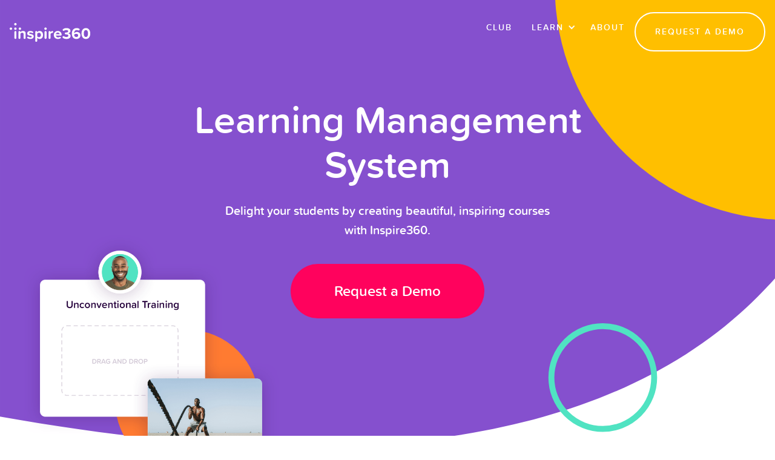

--- FILE ---
content_type: text/html; charset=utf-8
request_url: https://www.inspire360.com/products/learning-management
body_size: 12799
content:
<!DOCTYPE html><!-- Last Published: Tue Jan 27 2026 19:57:18 GMT+0000 (Coordinated Universal Time) --><html data-wf-domain="www.inspire360.com" data-wf-page="691f7a4cdcb8fb597e765b8c" data-wf-site="691787f818dd0fe087064542" lang="en"><head><meta charset="utf-8"/><title>Learning Management System</title><meta content="Learning Management System" property="og:title"/><meta content="https://cdn.prod.website-files.com/691787f818dd0fe087064542/691f797e7dd1fec757256a92_opengraph.jpg" property="og:image"/><meta content="Learning Management System" property="twitter:title"/><meta content="width=device-width, initial-scale=1" name="viewport"/><link href="https://cdn.prod.website-files.com/691787f818dd0fe087064542/css/inspire360-stage.webflow.shared.b522cc619.css" rel="stylesheet" type="text/css" integrity="sha384-tSLMYZaBJXQN6Y7/B+fKuCPsG65Y4tfgiUMGr7H75EeXb1Z0jqkQhB0Im4uYHJEx" crossorigin="anonymous"/><script type="text/javascript">!function(o,c){var n=c.documentElement,t=" w-mod-";n.className+=t+"js",("ontouchstart"in o||o.DocumentTouch&&c instanceof DocumentTouch)&&(n.className+=t+"touch")}(window,document);</script><link href="https://cdn.prod.website-files.com/691787f818dd0fe087064542/691e0c97d7fe556ab4312255_favicon.png" rel="shortcut icon" type="image/x-icon"/><link href="https://cdn.prod.website-files.com/691787f818dd0fe087064542/691e0c9acccec2ebe5eba5e0_webclip.jpg" rel="apple-touch-icon"/><!-- Google Tag Manager -->
<script>
(function(w,d,s,l,i){
  w[l]=w[l]||[];
  w[l].push({
    'gtm.start': new Date().getTime(),
    event:'gtm.js'
  });
  var f=d.getElementsByTagName(s)[0],
      j=d.createElement(s),
      dl=l!='dataLayer'?'&l='+l:'';
  j.async=true;
  j.src='https://www.googletagmanager.com/gtm.js?id='+i+dl;
  f.parentNode.insertBefore(j,f);
})(window,document,'script','dataLayer','GTM-TZMRGV5B');
</script>
<!-- End Google Tag Manager --></head><body><div class="page-wrap"><div class="css-wrap"><div class="css-global-wrap"><div class="colors-css w-embed"><style>
/*Font*/
.font-white {
color: white;
}
.font-dark {
color: var(--_colors---primary);
}

.font-pink {
color: var(--_colors---pink)
}



.font-purple {
color: var(--_colors---link--additional--purple);
}

.font-orange {
color: var(--_colors---link--additional--orange);
}

.font-dark-orange {
color: var(--_colors---link--additional--dark-orange);
}

.font-pink {
color: var(--_colors---pink);
}

.font-aqua {
color: var(--_colors---link--additional--aqua);
}


/*BG*/
.bg-aqua {
background-color: var(--_colors---link--additional--aqua);
}

.bg-purple {
background-color: var(--_colors---link--additional--purple);
}


.bg-orange {
background-color: var(--_colors---link--additional--orange);
}


.nav {
  transition: box-shadow 0.3s ease;
  box-shadow: hsl(0deg 0% 0% / 0%) 0px 10px 50px 0px;
  background: #ffffff00;
}

.nav.nav-active {
  box-shadow: hsl(0deg 0% 0% / 10%) 0px 10px 50px 0px;
  background: #ffffff; 
}

/*Buttons START*/
.button-secondary.white {
	border: 2px solid #ffffff;
	color: #ffffff;
}
/*Buttons END*/
</style></div><div class="w-embed"><style>


</style></div><div class="global-css w-embed"><style>
.dropdown-box::before {
  content: "";
  position: absolute;
  top: -12px;
  right: 20%;
  transform: translateX(-50%);
  width: 0;
  height: 0;
  border-left: 14px solid transparent;
  border-right: 14px solid transparent;
  border-bottom: 14px solid #ffffff;
  filter: drop-shadow(0 -3px 5px rgba(0,0,0,0.1));
}

.section-lbl__icn.s-icn-color.on-dark-bg {
  display: none;
}

.section-lbl__icn.s-icn-dark.on-dark-bg {
  display: block;
}



.section[overflow-hidden] {
  overflow: hidden;
}


/*max sizes*/
.height-80 {
height: 80%;
}

.height-64 {
height: 64%;
}

.section-title-w.max-w-900 {
max-width: 900px;
}

.no-b-margin {
margin-bottom: 0rem;
}

/*max sizes end*/

/*align*/
.section-heading.text-l-align {
text-align: left;
}

@media screen and (max-width: 991px) {
.section-heading.text-l-align {
text-align: center;
}
}

/*align end*/

/*Blog cards*/
.card-excerpt h1,
.card-excerpt h2,
.card-excerpt h3,
.card-excerpt h4,
.card-excerpt h5,
.card-excerpt h6 {
  font-size: inherit;
  line-height: inherit;
  font-weight: inherit;
  margin: 0;
}
/*Blog cards*/


</style></div></div><div class="page-css w-embed"><style>

</style></div><div class="w-embed"><style>
.nav-logo {
color: #ffffff;
}

/* Desk Start */
@media screen and (min-width: 992px) {
/* Active styles */
.nav-link {
color: white;
}
.nav .button-secondary {
    border: 2px solid #ffffff;
    color: #ffffff;
}

.nav .button-secondary:hover {
    border-color: var(--_colors---link--hover);
    color: var(--_colors---link--hover);
}

.nav.nav-active .nav-link,
.nav.nav-active .nav-logo,
.nav.nav-active .button-secondary {
  color: var(--_colors---pink); 
}

.nav.nav-active .button-secondary {
border: 2px solid var(--_colors---pink)
}

.nav.nav-active .button-secondary:hover {
color: var(--_colors---link--hover);
border: 2px solid var(--_colors---link--hover);
}

}
/* Desk End */


/* Tablet Start */
@media screen and (max-width: 991px) {
.nav.nav-active .nav-logo {
  color: var(--_colors---pink); 
}
}
/* Tablet Ens */


</style></div></div><div class="sections-wrap"><div class="nav-main-wrap"><div data-animation="default" data-collapse="medium" data-duration="400" data-easing="ease" data-easing2="ease" role="banner" class="nav w-nav"><div class="nav-container"><div class="nav-main-grid"><a href="/" class="nav-logo w-nav-brand"><div class="nav-logo-icn w-embed"><svg width="135" height="33" viewBox="0 0 135 33" fill="none" xmlns="http://www.w3.org/2000/svg">
<path fill-rule="evenodd" clip-rule="evenodd" d="M7.77704 15.9464C7.77704 15.0302 8.51289 14.271 9.45893 14.271C10.3527 14.271 11.1148 15.0302 11.1148 15.9464V25.6067C11.1148 26.523 10.3527 27.2824 9.4329 27.2824C8.51289 27.2824 7.77704 26.523 7.77704 25.6067V15.9464ZM7.4355 10.3967C7.4355 9.29679 8.35526 8.40698 9.4329 8.40698C10.5366 8.40698 11.4301 9.29679 11.4301 10.3967C11.4301 11.4961 10.5366 12.386 9.4329 12.386C8.35526 12.386 7.4355 11.4961 7.4355 10.3967Z" fill="currentColor"/>
<path fill-rule="evenodd" clip-rule="evenodd" d="M26.3309 18.1719V25.6067C26.3309 26.5229 25.5951 27.2824 24.6491 27.2824C23.7553 27.2824 22.9932 26.5229 22.9932 25.6067V19.4545C22.9932 17.7006 22.0734 17.0984 20.6543 17.0984C19.3402 17.0984 18.3153 17.8314 17.7636 18.5907V25.6067C17.7636 26.5229 17.0013 27.2824 16.1078 27.2824C15.1617 27.2824 14.4259 26.5229 14.4259 25.6067V15.9464C14.4259 15.0042 15.1617 14.245 16.0815 14.245C17.0275 14.245 17.7897 15.0042 17.7897 15.9464V16.0513C18.6046 15.1351 20.1288 14.1404 22.2048 14.1404C24.9906 14.1404 26.3309 15.7111 26.3309 18.1719Z" fill="currentColor"/>
<path fill-rule="evenodd" clip-rule="evenodd" d="M28.8277 24.9784C28.8277 24.2195 29.4585 23.5909 30.2206 23.5909C30.4833 23.5909 30.72 23.6696 30.9302 23.7743C31.955 24.4024 33.2166 24.8476 34.373 24.8476C35.8182 24.8476 36.5015 24.3503 36.5015 23.5647C36.5015 22.6749 35.3979 22.3603 33.9524 22.0725C31.7711 21.6537 28.959 21.1301 28.959 18.1194C28.959 15.9988 30.8251 14.1404 34.1626 14.1404C35.7922 14.1404 37.1848 14.5592 38.3413 15.266C38.7356 15.4754 38.9983 15.8941 38.9983 16.3655C38.9983 17.0723 38.4201 17.6483 37.7105 17.6483C37.5003 17.6483 37.2374 17.596 37.0797 17.4913C36.2651 16.9936 35.2665 16.6798 34.1889 16.6798C32.9801 16.6798 32.1917 17.1244 32.1917 17.8574C32.1917 18.6431 33.1903 18.9312 34.6095 19.2188C36.7905 19.6378 39.7077 20.2136 39.7077 23.3556C39.7077 25.6853 37.7368 27.4131 34.2151 27.4131C32.507 27.4131 30.8776 26.9943 29.5373 26.1828C29.1169 25.947 28.8277 25.4762 28.8277 24.9784Z" fill="currentColor"/>
<path fill-rule="evenodd" clip-rule="evenodd" d="M51.5866 20.7636C51.5866 18.5907 50.2988 17.0984 48.3805 17.0984C47.3029 17.0984 46.0678 17.7268 45.5159 18.5381V23.015C46.0678 23.8007 47.3029 24.4549 48.3805 24.4549C50.2988 24.4549 51.5866 22.9627 51.5866 20.7636ZM55.0558 20.7636C55.0558 24.9783 52.6903 27.4132 49.4316 27.4132C47.9336 27.4132 46.5672 26.7849 45.5159 25.4761V30.4239C45.5159 31.3401 44.7537 32.0993 43.8603 32.0993C42.9142 32.0993 42.1784 31.3401 42.1784 30.4239V15.9464C42.1784 15.0042 42.9142 14.2186 43.8603 14.2186C44.78 14.2186 45.5422 15.0042 45.5422 15.9464V16.0252C46.5407 14.7946 47.9074 14.1404 49.4316 14.1404C52.6903 14.1404 55.0558 16.5488 55.0558 20.7636Z" fill="currentColor"/>
<path fill-rule="evenodd" clip-rule="evenodd" d="M57.5524 25.6067V15.9464C57.5524 15.0302 58.2882 14.271 59.2343 14.271C60.128 14.271 60.8901 15.0302 60.8901 15.9464V25.6067C60.8901 26.523 60.128 27.2824 59.2083 27.2824C58.2882 27.2824 57.5524 26.523 57.5524 25.6067ZM57.2109 10.3967C57.2109 9.29679 58.1306 8.40698 59.2083 8.40698C60.3119 8.40698 61.2054 9.29679 61.2054 10.3967C61.2054 11.4961 60.3119 12.386 59.2083 12.386C58.1306 12.386 57.2109 11.4961 57.2109 10.3967Z" fill="currentColor"/>
<path fill-rule="evenodd" clip-rule="evenodd" d="M71.8488 15.7112C71.8488 16.5225 71.3232 17.2031 70.272 17.3604C69.4048 17.4651 68.0907 17.9364 67.5388 18.748V25.6068C67.5388 26.523 66.7766 27.2824 65.8832 27.2824C64.9369 27.2824 64.2013 26.523 64.2013 25.6068V15.9729C64.2013 15.0302 64.9369 14.271 65.8569 14.271C66.8029 14.271 67.565 15.0043 67.565 15.9464L67.5388 16.182C68.0907 15.423 68.8529 14.7162 69.6147 14.4283C69.9305 14.2972 70.1669 14.2187 70.4559 14.2187C71.3494 14.2187 71.8488 14.8994 71.8488 15.7112Z" fill="currentColor"/>
<path fill-rule="evenodd" clip-rule="evenodd" d="M76.29 19.5855H82.5447C82.4659 18.3812 81.6246 16.7843 79.4173 16.7843C77.3411 16.7843 76.4476 18.3288 76.29 19.5855ZM79.4173 14.1403C83.2017 14.1403 85.7773 16.9675 85.7773 20.2662C85.7773 21.3657 85.0677 21.837 83.7799 21.837H76.3425C76.553 23.4339 77.8405 24.7691 79.9956 24.7691C80.8365 24.7691 81.7825 24.5074 82.5712 24.0623C82.7548 23.9576 82.9655 23.9052 83.2017 23.9052C83.9113 23.9052 84.5158 24.5074 84.5158 25.214C84.5158 25.7115 84.2005 26.1305 83.8062 26.3661C82.5712 27.0727 81.0992 27.4131 79.6278 27.4131C75.7643 27.4131 72.8472 24.8212 72.8472 20.7635C72.8472 17.0986 75.5541 14.1403 79.4173 14.1403Z" fill="currentColor"/>
<path fill-rule="evenodd" clip-rule="evenodd" d="M87.9325 25.633C87.5382 25.3452 87.2492 24.8474 87.2492 24.324C87.2492 23.4339 87.985 22.7007 88.9048 22.7007C89.1938 22.7007 89.5093 22.8056 89.772 22.9888C90.9545 23.7744 92.3214 24.167 93.6089 24.167C95.7374 24.167 96.9204 23.2507 96.9204 21.9153C96.9204 20.5018 95.8428 19.8473 93.3988 19.8473H92.6629C91.7692 19.8473 91.0336 19.1404 91.0336 18.2242C91.0336 17.3603 91.7692 16.6534 92.6364 16.6534H93.3988C95.3434 16.6534 96.6312 16.0251 96.6312 14.716C96.6312 13.3287 95.212 12.6219 93.3722 12.6219C92.1107 12.6219 90.9285 12.9883 89.8506 13.7213C89.6144 13.8786 89.3252 13.983 89.0099 13.983C88.1687 13.983 87.4594 13.2761 87.4594 12.4387C87.4594 11.9412 87.7221 11.496 88.0901 11.2081C89.5093 10.1085 91.3753 9.37543 93.7666 9.37543C97.8662 9.37543 100.389 11.2081 100.389 14.1141C100.389 16.313 98.4972 17.7529 96.5524 18.0933C98.3393 18.2765 100.652 19.6638 100.652 22.2822C100.652 25.2926 97.9453 27.4132 93.7405 27.4132C91.3226 27.4132 89.3517 26.7065 87.9325 25.633Z" fill="currentColor"/>
<path fill-rule="evenodd" clip-rule="evenodd" d="M109.85 18.8786C108.536 18.8786 107.275 19.5331 106.434 20.554C106.592 22.2297 107.538 24.1669 110.008 24.1669C112.032 24.1669 113.109 22.8055 113.109 21.5752C113.109 19.6902 111.559 18.8786 109.85 18.8786ZM110.796 9.37558C112.294 9.37558 113.582 9.74197 114.686 10.3703C115.212 10.6059 115.579 11.1557 115.579 11.7843C115.579 12.6741 114.843 13.3807 113.976 13.3807C113.687 13.3807 113.424 13.3286 113.214 13.1978C112.531 12.8047 111.769 12.5956 110.796 12.5956C108.142 12.5956 106.408 14.8732 106.408 17.6483C106.408 17.7792 106.408 17.91 106.434 18.0147C107.249 16.8365 109.009 15.7894 110.928 15.7894C114.081 15.7894 116.894 17.7007 116.894 21.4182C116.894 24.8212 114.187 27.4131 110.192 27.4131C104.857 27.4131 102.623 23.3292 102.623 18.4075C102.623 13.1193 105.619 9.37558 110.796 9.37558Z" fill="currentColor"/>
<path fill-rule="evenodd" clip-rule="evenodd" d="M125.855 12.6741C123.332 12.6741 122.386 15.1609 122.386 18.3811C122.386 21.6012 123.332 24.1146 125.855 24.1146C128.352 24.1146 129.298 21.6012 129.298 18.3811C129.298 15.1609 128.352 12.6741 125.855 12.6741ZM125.855 9.3756C130.848 9.3756 133.108 13.8785 133.108 18.3811C133.108 22.8843 130.848 27.4131 125.855 27.4131C120.836 27.4131 118.602 22.8843 118.602 18.3811C118.602 13.8785 120.836 9.3756 125.855 9.3756Z" fill="currentColor"/>
<path fill-rule="evenodd" clip-rule="evenodd" d="M7.4354 2.98974C7.4354 1.89006 8.35516 1 9.4328 1C10.5365 1 11.43 1.89006 11.43 2.98974C11.43 4.08916 10.5365 4.97922 9.4328 4.97922C8.35516 4.97922 7.4354 4.08916 7.4354 2.98974Z" fill="currentColor"/>
<path fill-rule="evenodd" clip-rule="evenodd" d="M0 10.3966C0 9.29694 0.91976 8.40688 1.9974 8.40688C3.10106 8.40688 3.99455 9.29694 3.99455 10.3966C3.99455 11.496 3.10106 12.3861 1.9974 12.3861C0.91976 12.3861 0 11.496 0 10.3966Z" fill="currentColor"/>
<path fill-rule="evenodd" clip-rule="evenodd" d="M14.8708 10.3966C14.8708 9.29694 15.7906 8.40688 16.8682 8.40688C17.9719 8.40688 18.8654 9.29694 18.8654 10.3966C18.8654 11.496 17.9719 12.3861 16.8682 12.3861C15.7906 12.3861 14.8708 11.496 14.8708 10.3966Z" fill="currentColor"/>
</svg></div></a><div class="nav-content-wrap"><nav role="navigation" class="nav-wrap w-nav-menu"><a href="/club" class="nav-link w-nav-link">Club</a><div data-hover="true" data-delay="0" class="nav-dropdown w-dropdown"><div class="nav-link is-drop w-dropdown-toggle"><a href="/learn" class="nav-link is-dropdown">Learn</a><div class="nav-link__icn w-icon-dropdown-toggle"></div></div><nav class="nav__toggle-list w-dropdown-list"><div class="nav__toggle-grid"><div class="nav__toggle-col"><div class="navbar__toggle-list-title-w"><div class="navbar__toggle-list-title">Verticals</div></div><ul role="list" class="nav__nav-list w-list-unstyled"><li class="nav__link-wrap"><a href="/solutions/education-certification-organizations" class="navbar__toggle-link w-inline-block"><img src="https://cdn.prod.website-files.com/691787f818dd0fe087064542/69217a7ecc14538de487e6ac_education.png" loading="lazy" alt="" class="image-23"/><div>Education/Certifications Organizations</div></a></li><li class="nav__link-wrap"><a href="/solutions/equipment-companies" class="navbar__toggle-link w-inline-block"><img src="https://cdn.prod.website-files.com/691787f818dd0fe087064542/69217a7e9d4783fde770fff0_equipment.png" loading="lazy" alt="" class="image-23"/><div>Equipment Companies</div></a></li><li class="nav__link-wrap"><a href="/solutions/health-wellness-experts" class="navbar__toggle-link w-inline-block"><img src="https://cdn.prod.website-files.com/691787f818dd0fe087064542/69217a7ee3ced841279239b6_health.png" loading="lazy" alt="" class="image-23"/><div>Fitness &amp; Wellness Experts</div></a></li></ul></div><div class="nav__toggle-col"><div class="navbar__toggle-list-title-w"><div class="navbar__toggle-list-title">Use Cases</div></div><ul role="list" class="nav__nav-list w-list-unstyled"><li class="nav__link-wrap"><a href="/products/learning-management" aria-current="page" class="navbar__toggle-link w-inline-block w--current"><img src="https://cdn.prod.website-files.com/691787f818dd0fe087064542/69217a7d635489b012d2f02e_learning.svg" loading="lazy" alt="" class="image-23"/><div>Learning Management System</div></a></li><li class="nav__link-wrap"><a href="/products/certification-management" class="navbar__toggle-link w-inline-block"><img src="https://cdn.prod.website-files.com/691787f818dd0fe087064542/69217a7d52d0b845b30be586_certification.svg" loading="lazy" alt="" class="image-23"/><div>Certification Management System</div></a></li><li class="nav__link-wrap"><a href="/products/workshop-management" class="navbar__toggle-link w-inline-block"><img src="https://cdn.prod.website-files.com/691787f818dd0fe087064542/69217a7d4a459200fd798227_live-workshop.svg" loading="lazy" alt="" class="image-23"/><div>Live Workshop Management System</div></a></li></ul></div></div><div class="trn__w"><div class="trn"></div></div></nav></div><a href="/about" class="nav-link w-nav-link">ABOUT</a><div class="nav__btn-wrap"><a data-wf--button-secondary--variant="small" href="#footer-form" class="button-secondary w-variant-178d483d-4594-9c07-f0e9-dcb81b86ebd4 w-inline-block Button color"><div class="button-secondary__txt w-variant-178d483d-4594-9c07-f0e9-dcb81b86ebd4">REQUEST A DEMO</div></a></div></nav></div><div class="menu-button w-nav-button"><div class="nb-w"><div class="nb-l-1"></div><div class="nb-l-2"></div><div class="nb-l-3"></div></div></div></div></div></div></div><section class="section-hero-products is-lms-p"><img src="https://cdn.prod.website-files.com/691787f818dd0fe087064542/691f82c0dd767c73e0d5ca01_lms-head-1.png" loading="lazy" width="588" sizes="(max-width: 767px) 100vw, 588px" alt="" srcset="https://cdn.prod.website-files.com/691787f818dd0fe087064542/691f82c0dd767c73e0d5ca01_lms-head-1-p-500.png 500w, https://cdn.prod.website-files.com/691787f818dd0fe087064542/691f82c0dd767c73e0d5ca01_lms-head-1-p-800.png 800w, https://cdn.prod.website-files.com/691787f818dd0fe087064542/691f82c0dd767c73e0d5ca01_lms-head-1-p-1080.png 1080w, https://cdn.prod.website-files.com/691787f818dd0fe087064542/691f82c0dd767c73e0d5ca01_lms-head-1.png 1176w" class="bg-pr-hero lms-p-1"/><div class="container"><div class="hero-home__grid"><div class="hero-home__title-w is-product-hero"><h1 class="hero-home__title is-product">Learning Management System</h1></div><div class="hero-home__desc-w"><p class="hero-home__desc">Delight your students by creating beautiful, inspiring courses with Inspire360.<br/></p></div><div class="hero-home__btn-w"><a data-wf--button--variant="base" href="#footer-form" class="button w-inline-block"><div class="button__txt">Request a Demo</div></a></div></div></div></section><section class="section"><div class="container"><div class="section-v-padding"><div class="section-heading"><div class="section-lbl"><img src="https://cdn.prod.website-files.com/691787f818dd0fe087064542/6918863b61be5bd7854c6492_dots-left.svg" loading="lazy" alt="" class="section-lbl__icn s-icn-color"/><img src="https://cdn.prod.website-files.com/691787f818dd0fe087064542/691e16bc045258fd1774c1a8_dots-dark.svg" loading="lazy" alt="" class="section-lbl__icn s-icn-dark"/><div class="section-lbl__txt">The Essentials</div><img src="https://cdn.prod.website-files.com/691787f818dd0fe087064542/691e16bc045258fd1774c1a8_dots-dark.svg" loading="lazy" alt="" class="section-lbl__icn s-icn-dark"/><img src="https://cdn.prod.website-files.com/691787f818dd0fe087064542/6918863b218ec94f342948fa_dots-right.svg" loading="lazy" alt="" class="section-lbl__icn s-icn-color"/></div><div class="section-title-w max-w-900"><h2 class="section-title font-dark">All the elements to empower you to create courses that wow your students.<br/></h2></div></div><div class="features-g-s__grid"><div features-tabs="" class="features-g-s"><div class="features-g-s__txt-col"><div class="features-g-s__badge-w"><div data-wf--features-badge--variant="base" class="features-badge"><div class="features-badge__text">Creating</div></div></div><div class="features-g-s__title-w"><h3 class="features-g-s__title">Build branded courses in a snap</h3></div><div class="features-g-s__desc-w"><p class="features-g-s__desc font-pink">The course creation process is as easy as it gets.</p><p class="features-g-s__desc">Inspire360&#x27;s all-in-one platform includes standard templates that help you quickly build online courses, track users, create certificates, and so much more.</p></div></div><div class="features-g-s__img-col"><div features-tab-img="1" class="features-d-s__img-w"><img src="https://cdn.prod.website-files.com/691787f818dd0fe087064542/6920a7de8a4fac74f891fc92_lms-build.png" loading="lazy" sizes="(max-width: 1110px) 100vw, 1110px" srcset="https://cdn.prod.website-files.com/691787f818dd0fe087064542/6920a7de8a4fac74f891fc92_lms-build-p-500.png 500w, https://cdn.prod.website-files.com/691787f818dd0fe087064542/6920a7de8a4fac74f891fc92_lms-build-p-800.png 800w, https://cdn.prod.website-files.com/691787f818dd0fe087064542/6920a7de8a4fac74f891fc92_lms-build.png 1110w" alt="" class="features-g-s__img"/></div></div></div><div features-tabs="" class="features-g-s is-inverted"><div class="features-g-s__img-col"><div class="features-d-s__img-w"><img src="https://cdn.prod.website-files.com/691787f818dd0fe087064542/6920a851a31b7d217f227254_lms-sell.png" loading="lazy" sizes="(max-width: 1242px) 100vw, 1242px" srcset="https://cdn.prod.website-files.com/691787f818dd0fe087064542/6920a851a31b7d217f227254_lms-sell-p-500.png 500w, https://cdn.prod.website-files.com/691787f818dd0fe087064542/6920a851a31b7d217f227254_lms-sell-p-800.png 800w, https://cdn.prod.website-files.com/691787f818dd0fe087064542/6920a851a31b7d217f227254_lms-sell.png 1242w" alt="" class="features-g-s__img"/></div></div><div class="features-g-s__txt-col"><div class="features-g-s__badge-w"><div data-wf--features-badge--variant="base" class="features-badge"><div class="features-badge__text">Selling</div></div></div><div class="features-g-s__title-w"><h3 class="features-g-s__title">All the Tools You Need to Sell Your Courses</h3></div><div class="features-g-s__desc-w"><p class="features-g-s__desc font-pink">Students will be able to easily view and purchase your courses.</p><p class="features-g-s__desc">You&#x27;ll have the option of selling your courses right away, with Inspire360&#x27;s built-in e-commerce system, featuring flexible payment options, coupon codes, and international payments. You also have the ability to integrate with your existing e-commerce system.</p></div></div></div></div></div></div><img src="https://cdn.prod.website-files.com/691787f818dd0fe087064542/6920a6d611f879fc6c0e67bd_bg-s-7.svg" loading="lazy" alt="" class="bg-shape bg-s-7"/></section><section class="section bg-light-gray"><div class="container"><div class="section-v-padding"><div class="section-heading"><div class="section-lbl"><img src="https://cdn.prod.website-files.com/691787f818dd0fe087064542/6918863b61be5bd7854c6492_dots-left.svg" loading="lazy" alt="" class="section-lbl__icn s-icn-color"/><img src="https://cdn.prod.website-files.com/691787f818dd0fe087064542/691e16bc045258fd1774c1a8_dots-dark.svg" loading="lazy" alt="" class="section-lbl__icn s-icn-dark"/><div class="section-lbl__txt">A Cohesive Experience</div><img src="https://cdn.prod.website-files.com/691787f818dd0fe087064542/691e16bc045258fd1774c1a8_dots-dark.svg" loading="lazy" alt="" class="section-lbl__icn s-icn-dark"/><img src="https://cdn.prod.website-files.com/691787f818dd0fe087064542/6918863b218ec94f342948fa_dots-right.svg" loading="lazy" alt="" class="section-lbl__icn s-icn-color"/></div><div class="section-title-w max-w-900"><h2 class="section-title font-dark">Includes all the powerful add-ons that you need to deliver a magical experience<br/></h2></div></div><div class="features-g-s__grid"><div features-tabs="" class="features-g-s"><div class="features-g-s__txt-col"><div class="features-g-s__title-w"><h2 class="features-g-s__title">Certification Management System</h2></div><div class="features-g-s__desc-w"><p class="features-g-s__desc font-purple">Expand your education by creating renewable certifications and the continuing education required for their renewals.</p><p class="features-g-s__desc">Credible certifications go a step further than one-time courses. They certify that the student not only has met the initial requirements but also has continued to stay current in an ever-changing world. Credible certifications require that students prove their ongoing competency through continuing education and Inspire360 handles all of it.</p></div><div class="features-g-s__btn-w"><a data-wf--button-secondary--variant="small" href="/products/certification-management" class="button-secondary w-variant-178d483d-4594-9c07-f0e9-dcb81b86ebd4 w-inline-block Button color"><div class="button-secondary__txt w-variant-178d483d-4594-9c07-f0e9-dcb81b86ebd4">Learn more</div></a></div></div><div class="features-g-s__img-col"><div features-tab-img="1" class="features-d-s__img-w"><img src="https://cdn.prod.website-files.com/691787f818dd0fe087064542/6920a7dfa086e3adefd7af75_lms-cert.png" loading="lazy" sizes="(max-width: 1310px) 100vw, 1310px" srcset="https://cdn.prod.website-files.com/691787f818dd0fe087064542/6920a7dfa086e3adefd7af75_lms-cert-p-500.png 500w, https://cdn.prod.website-files.com/691787f818dd0fe087064542/6920a7dfa086e3adefd7af75_lms-cert-p-800.png 800w, https://cdn.prod.website-files.com/691787f818dd0fe087064542/6920a7dfa086e3adefd7af75_lms-cert-p-1080.png 1080w, https://cdn.prod.website-files.com/691787f818dd0fe087064542/6920a7dfa086e3adefd7af75_lms-cert.png 1310w" alt="" class="features-g-s__img"/></div></div></div><div features-tabs="" class="features-g-s is-inverted"><div class="features-g-s__img-col"><div features-tab-img="1" class="features-d-s__img-w"><img src="https://cdn.prod.website-files.com/691787f818dd0fe087064542/6920a7df9e4cbdf3ce87e99b_lms-workshops.png" loading="lazy" sizes="(max-width: 1310px) 100vw, 1310px" srcset="https://cdn.prod.website-files.com/691787f818dd0fe087064542/6920a7df9e4cbdf3ce87e99b_lms-workshops-p-500.png 500w, https://cdn.prod.website-files.com/691787f818dd0fe087064542/6920a7df9e4cbdf3ce87e99b_lms-workshops-p-800.png 800w, https://cdn.prod.website-files.com/691787f818dd0fe087064542/6920a7df9e4cbdf3ce87e99b_lms-workshops-p-1080.png 1080w, https://cdn.prod.website-files.com/691787f818dd0fe087064542/6920a7df9e4cbdf3ce87e99b_lms-workshops.png 1310w" alt="" class="features-g-s__img"/></div></div><div class="features-g-s__txt-col"><div class="features-g-s__title-w"><h2 class="features-g-s__title">Live Workshop Management System</h2></div><div class="features-g-s__desc-w"><p class="features-g-s__desc font-dark-orange">Incorporate live trainings into your courses with a revolutionary workshop management system that automates a modern, end-to-end blended learning experience.</p><p class="features-g-s__desc">You and your host facilities will have everything you need to create and sell your live trainings, and set your attendees up for success. Prepare them with pre-session content and liability waivers. And keep the experience alive after the event by providing follow-up activities like assessments, certificates, course evaluations, and reference materials.</p></div><div class="features-g-s__btn-w"><a data-wf--button-secondary--variant="small" href="/products/workshop-management" class="button-secondary w-variant-178d483d-4594-9c07-f0e9-dcb81b86ebd4 w-inline-block Button color"><div class="button-secondary__txt w-variant-178d483d-4594-9c07-f0e9-dcb81b86ebd4">Learn more</div></a></div></div></div><div features-tabs="" class="features-g-s"><div class="features-g-s__txt-col"><div class="features-g-s__title-w"><h2 class="features-g-s__title">Membership Management System</h2></div><div class="features-g-s__desc-w"><p class="features-g-s__desc font-aqua">Develop and Sell Certifications and Master Trainer Programs</p><p class="features-g-s__desc">Passion and programming are huge differentiators between fitness products. The world&#x27;s best equipment companies develop programming for their equipment and take their product to the next level by certifying professionals in that programming.</p><p class="features-g-s__desc">Deliver your certification entirely online or create a blended experience by providing the certification exam and supplemental material after your live workshops.</p></div></div><div class="features-g-s__img-col"><div features-tab-img="1" class="features-d-s__img-w"><img src="https://cdn.prod.website-files.com/691787f818dd0fe087064542/6920a7de492d53c81705feda_lms-membership.png" loading="lazy" sizes="(max-width: 1324px) 100vw, 1324px" srcset="https://cdn.prod.website-files.com/691787f818dd0fe087064542/6920a7de492d53c81705feda_lms-membership-p-500.png 500w, https://cdn.prod.website-files.com/691787f818dd0fe087064542/6920a7de492d53c81705feda_lms-membership-p-800.png 800w, https://cdn.prod.website-files.com/691787f818dd0fe087064542/6920a7de492d53c81705feda_lms-membership-p-1080.png 1080w, https://cdn.prod.website-files.com/691787f818dd0fe087064542/6920a7de492d53c81705feda_lms-membership.png 1324w" alt="" class="features-g-s__img"/></div></div></div></div></div></div></section><section class="section"><img src="https://cdn.prod.website-files.com/691787f818dd0fe087064542/69217ed6b92287d7ed1b8d76_lms-bg-circles.svg" loading="lazy" alt="" class="bg-shape bg-s-9"/><img src="https://cdn.prod.website-files.com/691787f818dd0fe087064542/6920a6d6c6842611e4665412_bg-s-8.svg" loading="lazy" alt="" class="bg-shape bg-s-8"/><div class="container"><div class="section-v-padding"><div class="section-heading"><div class="section-lbl"><img src="https://cdn.prod.website-files.com/691787f818dd0fe087064542/6918863b61be5bd7854c6492_dots-left.svg" loading="lazy" alt="" class="section-lbl__icn s-icn-color"/><img src="https://cdn.prod.website-files.com/691787f818dd0fe087064542/691e16bc045258fd1774c1a8_dots-dark.svg" loading="lazy" alt="" class="section-lbl__icn s-icn-dark"/><div class="section-lbl__txt">Advanced Features</div><img src="https://cdn.prod.website-files.com/691787f818dd0fe087064542/691e16bc045258fd1774c1a8_dots-dark.svg" loading="lazy" alt="" class="section-lbl__icn s-icn-dark"/><img src="https://cdn.prod.website-files.com/691787f818dd0fe087064542/6918863b218ec94f342948fa_dots-right.svg" loading="lazy" alt="" class="section-lbl__icn s-icn-color"/></div><div class="section-title-w max-w-900"><h2 class="section-title">Customize your learners&#x27; experience with dozens of advanced features<br/></h2></div></div><div class="features-c-grid"><div class="features-c"><div class="features-c__content-w"><div class="features-c__icn-w"><img alt="Drip Course Content" src="https://cdn.prod.website-files.com/691787f818dd0fe087064542/6920a621d31e5567f1dd39ae_icon-drip-content.svg" loading="lazy" class="features-c__img"/></div><div class="features-c__txt-w"><h3 class="features-c__title">Drip Course Content</h3><p class="features-c__text">Create courses and challenges with immediate access or drip content delivered over a period of time.</p></div></div></div><div class="features-c"><div class="features-c__content-w"><div class="features-c__icn-w"><img alt="Multi-Language Support" src="https://cdn.prod.website-files.com/691787f818dd0fe087064542/6920a62114a37602d29ecbdb_icon-language-support.svg" loading="lazy" class="features-c__img"/></div><div class="features-c__txt-w"><h3 class="features-c__title">Multi-Language Support</h3><p class="features-c__text">Add any language with our translations tool.</p></div></div></div><div class="features-c"><div class="features-c__content-w"><div class="features-c__icn-w"><img alt="Recurring Payments" src="https://cdn.prod.website-files.com/691787f818dd0fe087064542/6920a6215b760d464fa49c8f_icon-recurring-payments.svg" loading="lazy" class="features-c__img"/></div><div class="features-c__txt-w"><h3 class="features-c__title">Recurring Payments</h3><p class="features-c__text">Create recurring memberships, subscriptions, and certifications--and send CEC upsell emails prior to renewals.</p></div></div></div><div class="features-c"><div class="features-c__content-w"><div class="features-c__icn-w"><img alt="Prerequisites" src="https://cdn.prod.website-files.com/691787f818dd0fe087064542/6920a621d811fee983061dc5_icon-prerequisites.svg" loading="lazy" class="features-c__img"/></div><div class="features-c__txt-w"><h3 class="features-c__title">Prerequisites</h3><p class="features-c__text">Designate prerequisites that students need to complete before enrolling or progressing through learning pathways.<br/><br/></p></div></div></div><div class="features-c"><div class="features-c__content-w"><div class="features-c__icn-w"><img alt="Automated Emails" src="https://cdn.prod.website-files.com/691787f818dd0fe087064542/6920a621739b50aa22a81d9c_icon-custom-emails.svg" loading="lazy" class="features-c__img"/></div><div class="features-c__txt-w"><h3 class="features-c__title">Automated Emails</h3><p class="features-c__text">Send out automated emails to students to keep them engaged.</p></div></div></div><div><div class="features-c is-more-block"><div class="more-c__content-w"><div class="more-c-c__icn-w"><img alt="Knowledge Base" src="https://cdn.prod.website-files.com/691787f818dd0fe087064542/6919acd5a4cbdf93032eb13a_a499a067b962c3ee2c2c309692f1cf93_more.svg" loading="lazy" class="more-c__img"/></div><div class="more-c__txt-w"><h3 class="more-c__title">Interested in seeing our full feature list?</h3><div><a data-wf--button-secondary--variant="base" href="/features" class="button-secondary w-inline-block white"><div class="button-secondary__txt">See more features</div></a></div></div></div></div></div></div></div></div></section><section class="section"><div class="container"><div class="section-v-padding"><div class="section-heading"><div class="section-lbl"><img src="https://cdn.prod.website-files.com/691787f818dd0fe087064542/6918863b61be5bd7854c6492_dots-left.svg" loading="lazy" alt="" class="section-lbl__icn s-icn-color"/><img src="https://cdn.prod.website-files.com/691787f818dd0fe087064542/691e16bc045258fd1774c1a8_dots-dark.svg" loading="lazy" alt="" class="section-lbl__icn s-icn-dark"/><div class="section-lbl__txt">Made For Fitness &amp; Wellness Companies</div><img src="https://cdn.prod.website-files.com/691787f818dd0fe087064542/691e16bc045258fd1774c1a8_dots-dark.svg" loading="lazy" alt="" class="section-lbl__icn s-icn-dark"/><img src="https://cdn.prod.website-files.com/691787f818dd0fe087064542/6918863b218ec94f342948fa_dots-right.svg" loading="lazy" alt="" class="section-lbl__icn s-icn-color"/></div><div class="section-title-w"><h2 class="section-title">We work with the world’s best<br/></h2></div></div><div class="grid-3-col"><a href="/solutions/education-certification-organizations" class="industry-c w-inline-block"><div class="industry-c__color-ribbon bg-purple"></div><div class="industry-c__content-w"><div class="industry-c__icn-w"><img src="https://cdn.prod.website-files.com/691787f818dd0fe087064542/6918e9eeef6aa64b9119394e_Educational%20Organizations.svg" loading="lazy" alt="" class="image"/></div><div class="industry-c__txt-w"><h3 class="heading">Educational Organizations</h3></div></div></a><a href="/solutions/equipment-companies" class="industry-c w-inline-block"><div class="industry-c__color-ribbon"></div><div class="industry-c__content-w"><div class="industry-c__icn-w"><img src="https://cdn.prod.website-files.com/691787f818dd0fe087064542/6918e9eec7db8690fe1b92fd_Equipment%20Companies.svg" loading="lazy" alt="" class="image"/></div><div class="industry-c__txt-w"><h3 class="heading">Equipment Companies</h3></div></div></a><a href="/solutions/health-wellness-experts" class="industry-c w-inline-block"><div class="industry-c__color-ribbon bg-orange"></div><div class="industry-c__content-w"><div class="industry-c__icn-w"><img src="https://cdn.prod.website-files.com/691787f818dd0fe087064542/69218070ffe821fcd60e8f40_home-health-wellness-experts.svg" loading="lazy" alt="" class="image"/></div><div class="industry-c__txt-w"><h3 class="heading">Health and  Wellness Experts</h3></div></div></a></div></div></div></section><section class="section"><div class="container"><div class="section-v-padding"><div class="section-heading"><div class="section-lbl"><img src="https://cdn.prod.website-files.com/691787f818dd0fe087064542/6918863b61be5bd7854c6492_dots-left.svg" loading="lazy" alt="" class="section-lbl__icn s-icn-color"/><img src="https://cdn.prod.website-files.com/691787f818dd0fe087064542/691e16bc045258fd1774c1a8_dots-dark.svg" loading="lazy" alt="" class="section-lbl__icn s-icn-dark"/><div class="section-lbl__txt">You&#x27;re In Good Company</div><img src="https://cdn.prod.website-files.com/691787f818dd0fe087064542/691e16bc045258fd1774c1a8_dots-dark.svg" loading="lazy" alt="" class="section-lbl__icn s-icn-dark"/><img src="https://cdn.prod.website-files.com/691787f818dd0fe087064542/6918863b218ec94f342948fa_dots-right.svg" loading="lazy" alt="" class="section-lbl__icn s-icn-color"/></div><div class="section-title-w"><h2 class="section-title">Driving growth for the world&#x27;s best fitness and wellness brands<br/></h2></div></div><div class="logos-grid"><div class="logo-itm__col"><div class="logo-itm"><img src="https://cdn.prod.website-files.com/691787f818dd0fe087064542/69199fb697fd7120a14ac8f4_exos-c.png" loading="lazy" alt="" sizes="100vw" srcset="https://cdn.prod.website-files.com/691787f818dd0fe087064542/69199fb697fd7120a14ac8f4_exos-c-p-500.png 500w, https://cdn.prod.website-files.com/691787f818dd0fe087064542/69199fb697fd7120a14ac8f4_exos-c.png 737w" class="logo-itm__img height-80"/></div></div><div class="logo-itm__col"><div class="logo-itm"><img src="https://cdn.prod.website-files.com/691787f818dd0fe087064542/69199fb53128e3f19aa4bd2e_trx-c.svg" loading="lazy" alt="" class="logo-itm__img height-80"/></div></div><div class="logo-itm__col"><div class="logo-itm"><img src="https://cdn.prod.website-files.com/691787f818dd0fe087064542/69260d171cd7c4f43bf63503_Therabody-c.svg" loading="lazy" alt="" class="logo-itm__img"/></div></div><div class="logo-itm__col"><div class="logo-itm"><img src="https://cdn.prod.website-files.com/691787f818dd0fe087064542/69199fb5cd055f75f6b349fa_bosu-c.svg" loading="lazy" alt="" class="logo-itm__img"/></div></div><div class="logo-itm__col"><div class="logo-itm"><img src="https://cdn.prod.website-files.com/691787f818dd0fe087064542/69199fb6ebf1e1496493fced_triggerpoint-c.png" loading="lazy" alt="" class="logo-itm__img"/></div></div><div class="logo-itm__col"><div class="logo-itm"><img src="https://cdn.prod.website-files.com/691787f818dd0fe087064542/69260d1797cca9d2109040d8_Spinning-c.svg" loading="lazy" alt="" class="logo-itm__img"/></div></div><div class="logo-itm__col"><div class="logo-itm"><img src="https://cdn.prod.website-files.com/691787f818dd0fe087064542/69199fb62c690da68c798165_ash-c.png" loading="lazy" alt="" sizes="100vw" srcset="https://cdn.prod.website-files.com/691787f818dd0fe087064542/69199fb62c690da68c798165_ash-c-p-500.png 500w, https://cdn.prod.website-files.com/691787f818dd0fe087064542/69199fb62c690da68c798165_ash-c-p-800.png 800w, https://cdn.prod.website-files.com/691787f818dd0fe087064542/69199fb62c690da68c798165_ash-c-p-1080.png 1080w, https://cdn.prod.website-files.com/691787f818dd0fe087064542/69199fb62c690da68c798165_ash-c.png 1334w" class="logo-itm__img"/></div></div><div class="logo-itm__col"><div class="logo-itm"><img src="https://cdn.prod.website-files.com/691787f818dd0fe087064542/69260d17780adc9dfd4a5a6f_mbsc-c.png" loading="lazy" alt="" sizes="100vw" srcset="https://cdn.prod.website-files.com/691787f818dd0fe087064542/69260d17780adc9dfd4a5a6f_mbsc-c-p-500.png 500w, https://cdn.prod.website-files.com/691787f818dd0fe087064542/69260d17780adc9dfd4a5a6f_mbsc-c-p-800.png 800w, https://cdn.prod.website-files.com/691787f818dd0fe087064542/69260d17780adc9dfd4a5a6f_mbsc-c.png 818w" class="logo-itm__img height-80"/></div></div><div class="logo-itm__col"><div class="logo-itm"><img src="https://cdn.prod.website-files.com/691787f818dd0fe087064542/69199fb6f33f5530dcaf2f30_gray-institute-c.png" loading="lazy" alt="" sizes="100vw" srcset="https://cdn.prod.website-files.com/691787f818dd0fe087064542/69199fb6f33f5530dcaf2f30_gray-institute-c-p-500.png 500w, https://cdn.prod.website-files.com/691787f818dd0fe087064542/69199fb6f33f5530dcaf2f30_gray-institute-c-p-800.png 800w, https://cdn.prod.website-files.com/691787f818dd0fe087064542/69199fb6f33f5530dcaf2f30_gray-institute-c.png 1008w" class="logo-itm__img"/></div></div></div></div></div></section><section id="footer-form" class="footer"><img src="https://cdn.prod.website-files.com/691787f818dd0fe087064542/691e24b9118919b5341f9e06_f-s-3.svg" loading="lazy" alt="" class="f-bg-s-3"/><img src="https://cdn.prod.website-files.com/691787f818dd0fe087064542/691e221d3fd9af76975f08ce_07704db52085d9f7764a2d4ebbf6631e_f-s-1.svg" loading="lazy" alt="" class="f-bg-s-1"/><img src="https://cdn.prod.website-files.com/691787f818dd0fe087064542/691e221ddadfce60fb9c2eaf_60a330fd6112116fb862f08185f2c9be_f-s-2.svg" loading="lazy" alt="" class="f-bg-s-2"/><div class="container"><div class="footer-m-grid"><div class="footer-row-1"><div class="footer-title__w"><div class="footer-title">Request a demo</div></div><div class="f-form"><div class="form-b w-form"><form id="wf-form-Request-a-demo" name="wf-form-Request-a-demo" data-name="Request a demo" method="get" class="form-b__wrap" data-wf-page-id="691f7a4cdcb8fb597e765b8c" data-wf-element-id="b5c241c6-3f1e-3eed-9893-0af1faf2bb0d" data-turnstile-sitekey="0x4AAAAAAAQTptj2So4dx43e"><div class="form-b__inputs-wrap"><div class="form-b__input-wrap"><input class="text-input w-input" maxlength="256" name="Name" data-name="Name" placeholder="Name" type="text" id="Name" required=""/></div><div class="form-b__input-wrap"><input class="text-input w-input" maxlength="256" name="Email" data-name="Email" placeholder="Email" type="email" id="Email" required=""/></div><div class="form-b__input-wrap"><input class="text-input w-input" maxlength="256" name="Phone" data-name="Phone" placeholder="Phone" type="text" id="Phone"/></div><div class="form-b__input-wrap"><input class="text-input w-input" maxlength="256" name="Company" data-name="Company" placeholder="Company" type="text" id="Company" required=""/></div></div><div class="form-b__btn-wrap"><input type="submit" data-wait="Please wait..." class="button-form w-button" value="Request a Demo"/></div></form><div class="form-succes w-form-done"><div class="form-succes__text">Thank you! Your submission has been received!</div></div><div class="form-error w-form-fail"><div class="form-error__text">Oops! Something went wrong while submitting the form.</div></div></div></div></div><div class="footer-divider"></div><div><div class="f-nav-grid"><div id="w-node-_3a904a81-7bac-8e33-df23-4196703f3445-703f343e" class="footer-link-col"><div class="footer-links-title">Products</div><div class="footer-link-w"><ul role="list" class="footer-links-list"><li class="footer-links-item"><a href="/club" class="footer-link">Inspire360 Club</a></li><li class="footer-links-item"><a href="/learn" class="footer-link">Inspire360 Learn</a></li></ul></div></div><div id="w-node-_51f94902-f026-c504-1be2-dfb9334fb9a2-703f343e" class="footer-link-col"><div class="footer-links-title">Verticals</div><div class="footer-link-w"><ul role="list" class="footer-links-list"><li class="footer-links-item"><a href="/club" class="footer-link">Health Clubs</a></li><li class="footer-links-item"><a href="/solutions/education-certification-organizations" class="footer-link">Education/Certification Organizations</a></li><li class="footer-links-item"><a href="/solutions/equipment-companies" class="footer-link">Equipment Companies</a></li><li class="footer-links-item"><a href="/solutions/health-wellness-experts" class="footer-link">Fitness &amp; Wellness Experts</a></li></ul></div></div><div id="w-node-_12336327-362d-789d-2ec6-11ffb1cbd8ec-703f343e" class="footer-link-col"><div class="footer-links-title">Use Cases</div><div class="footer-link-w"><ul role="list" class="footer-links-list"><li class="footer-links-item"><a href="/club" class="footer-link">Health Club Staff Management</a></li><li class="footer-links-item"><a href="/products/learning-management" aria-current="page" class="footer-link w--current">Learning Management System</a></li><li class="footer-links-item"><a href="/products/certification-management" class="footer-link">Certification Management</a></li><li class="footer-links-item"><a href="/products/workshop-management" class="footer-link">Live Workshop Management</a></li></ul></div></div><div id="w-node-_3a904a81-7bac-8e33-df23-4196703f3453-703f343e" class="footer-link-col"><div class="footer-links-title">Resources</div><div class="footer-link-w"><ul role="list" class="footer-links-list"><li class="footer-links-item"><a href="/blog" class="footer-link">Blog</a></li><li class="footer-links-item"><a href="/apis" class="footer-link">APIs</a></li><li class="footer-links-item"><a href="/integrations" class="footer-link">Integrations</a></li></ul></div></div><div id="w-node-_3a904a81-7bac-8e33-df23-4196703f3461-703f343e" class="footer-link-col"><div class="footer-links-title">Company</div><div class="footer-link-w"><ul role="list" class="footer-links-list"><li class="footer-links-item"><a href="/about" class="footer-link">About Us</a></li><li class="footer-links-item"><a href="/contact" class="footer-link">Contact Us</a></li><li class="footer-links-item"><a href="/press" class="footer-link">Press</a></li><li class="footer-links-item"><a href="/terms" class="footer-link">Terms</a></li><li class="footer-links-item"><a href="/privacy" class="footer-link">Privacy</a></li></ul></div></div><div id="w-node-_206353b7-ebfd-7862-b643-c181c865eea0-703f343e" class="footer-link-col"><div class="footer-links-title">Social media</div><div class="footer-link-w"><div class="sml-grid"><a href="https://www.facebook.com/inspire360HQ/" target="_blank" class="socail-btn w-inline-block"><div class="socail-btn__icn w-embed"><svg width="100%" height="100%" viewBox="0 0 42 42" fill="none" xmlns="http://www.w3.org/2000/svg">
<g id="Facebook">
<path id="Facebook_2" d="M16.272 8.13406C16.272 9.19248 16.272 13.9166 16.272 13.9166H12V20.9876H16.272V42H25.0477V20.9882H30.9366C30.9366 20.9882 31.4881 17.5977 31.7555 13.8906C30.989 13.8906 25.0809 13.8906 25.0809 13.8906C25.0809 13.8906 25.0809 9.77691 25.0809 9.05587C25.0809 8.33327 26.0377 7.36127 26.9834 7.36127C27.9273 7.36127 29.9195 7.36127 31.7647 7.36127C31.7647 6.39855 31.7647 3.07213 31.7647 0C29.3014 0 26.499 0 25.2637 0C16.0551 -0.000488245 16.272 7.0775 16.272 8.13406Z" fill="currentColor"/>
</g>
</svg></div></a><a href="https://www.instagram.com/inspire360hq/" target="_blank" class="socail-btn w-inline-block"><div class="socail-btn__icn w-embed"><svg width="100%" height="100%" viewBox="0 0 14 14" fill="none" xmlns="http://www.w3.org/2000/svg">
<path fill-rule="evenodd" clip-rule="evenodd" d="M7 3.4043C8.98516 3.4043 10.5957 5.01484 10.5957 7C10.5957 8.98516 8.98516 10.5957 7 10.5957C5.01484 10.5957 3.4043 8.98516 3.4043 7C3.4043 5.01484 5.01484 3.4043 7 3.4043ZM7 4.66797C5.71211 4.66797 4.66797 5.71211 4.66797 7C4.66797 8.28789 5.71211 9.33203 7 9.33203C8.28789 9.33203 9.33203 8.28789 9.33203 7C9.33203 5.71211 8.28789 4.66797 7 4.66797Z" fill="currentColor"/>
<path d="M10.7383 2.42285C11.2002 2.42306 11.5771 2.80072 11.5771 3.2627C11.5769 3.72723 11.2001 4.10135 10.7383 4.10156C10.2736 4.10156 9.89865 3.72463 9.89844 3.2627C9.89844 2.79785 10.2762 2.42285 10.7383 2.42285Z" fill="currentColor"/>
<path fill-rule="evenodd" clip-rule="evenodd" d="M7 0C8.90039 0 9.13848 0.00839844 9.8877 0.0439453C10.6313 0.0767707 11.1403 0.196891 11.5859 0.369141C12.0452 0.546862 12.436 0.787596 12.8242 1.17578C13.2152 1.56403 13.4527 1.95513 13.625 2.41992C13.7973 2.86289 13.9184 3.37441 13.9512 4.11816C13.984 4.86448 13.9922 5.10272 13.9922 7.00293C13.9922 8.90314 13.984 9.14124 13.9512 9.8877C13.9183 10.6313 13.7973 11.1403 13.625 11.5859C13.4473 12.0451 13.2065 12.4361 12.8184 12.8242C12.4301 13.2124 12.0394 13.4532 11.5801 13.6309C11.1371 13.8031 10.6256 13.9232 9.88184 13.9561C9.1355 13.9889 8.8973 13.9971 6.99707 13.9971C5.09686 13.9971 4.85876 13.9889 4.1123 13.9561C3.36867 13.9232 2.85972 13.8031 2.41406 13.6309C1.95483 13.4531 1.56397 13.2124 1.17578 12.8242C0.784795 12.436 0.546675 12.0451 0.366211 11.583C0.193945 11.14 0.0738281 10.6285 0.0410156 9.88477C0.00820315 9.13828 0 8.90039 0 7C1.37225e-09 5.09961 0.00820312 4.86152 0.0410156 4.1123C0.0738406 3.36866 0.19396 2.85973 0.366211 2.41406C0.546667 1.95481 0.784843 1.56399 1.17578 1.17578C1.56403 0.784795 1.95493 0.546675 2.41699 0.366211C2.85996 0.193945 3.37148 0.0738282 4.11523 0.0410156C4.86172 0.00820313 5.09961 2.97309e-09 7 0ZM7 1.26074C5.12985 1.26074 4.90825 1.26895 4.17285 1.30176C3.49221 1.33183 3.12012 1.44631 2.87402 1.54199C2.54872 1.66774 2.31633 1.81848 2.07031 2.06445C1.82701 2.30775 1.67362 2.5429 1.54785 2.86816C1.45216 3.11424 1.33673 3.48351 1.30664 4.16699C1.27383 4.90249 1.26563 5.12419 1.26562 6.99414C1.26562 8.86172 1.27383 9.08398 1.30664 9.82227C1.33674 10.5029 1.45217 10.875 1.54785 11.1211C1.6736 11.4463 1.82432 11.6788 2.07031 11.9248C2.31357 12.168 2.54876 12.3215 2.87402 12.4473C3.12012 12.5429 3.48954 12.6574 4.17285 12.6875C4.90824 12.7203 5.12985 12.7285 7 12.7285C8.86741 12.7285 9.08902 12.7203 9.82715 12.6875C10.5077 12.6574 10.8799 12.5429 11.126 12.4473C11.4512 12.3215 11.6837 12.1707 11.9297 11.9248C12.1729 11.6815 12.3264 11.4463 12.4521 11.1211C12.5478 10.875 12.6633 10.5056 12.6934 9.82227C12.7262 9.08672 12.7344 8.86445 12.7344 6.99414C12.7344 5.12692 12.7262 4.90522 12.6934 4.16699C12.6633 3.48625 12.5478 3.11424 12.4521 2.86816C12.3264 2.5429 12.1757 2.31049 11.9297 2.06445C11.6864 1.82121 11.4513 1.66774 11.126 1.54199C10.8799 1.44631 10.5105 1.33183 9.82715 1.30176C9.09175 1.26895 8.87015 1.26074 7 1.26074Z" fill="currentColor"/>
</svg></div></a><a href="https://www.linkedin.com/company/inspire360/" target="_blank" class="socail-btn w-inline-block"><div class="socail-btn__icn w-embed"><svg width="14" height="14" viewBox="0 0 14 14" fill="none" xmlns="http://www.w3.org/2000/svg">
<path fill-rule="evenodd" clip-rule="evenodd" d="M14 14H11.1234V9.10057C11.1234 7.75728 10.613 7.00661 9.54981 7.00661C8.39316 7.00661 7.78887 7.7878 7.78887 9.10057V14H5.01667V4.66667H7.78887V5.92387C7.78887 5.92387 8.6224 4.38152 10.603 4.38152C12.5827 4.38152 14 5.59043 14 8.09071V14ZM1.70944 3.44454C0.765169 3.44454 0 2.67337 0 1.72227C0 0.771173 0.765169 0 1.70944 0C2.65371 0 3.41842 0.771173 3.41842 1.72227C3.41842 2.67337 2.65371 3.44454 1.70944 3.44454ZM0.277995 14H3.16869V4.66667H0.277995V14Z" fill="#FF025D"/>
</svg></div></a></div></div></div></div></div></div></div></section></div></div><script src="https://d3e54v103j8qbb.cloudfront.net/js/jquery-3.5.1.min.dc5e7f18c8.js?site=691787f818dd0fe087064542" type="text/javascript" integrity="sha256-9/aliU8dGd2tb6OSsuzixeV4y/faTqgFtohetphbbj0=" crossorigin="anonymous"></script><script src="https://cdn.prod.website-files.com/691787f818dd0fe087064542/js/webflow.schunk.e0c428ff9737f919.js" type="text/javascript" integrity="sha384-ar82P9eriV3WGOD8Lkag3kPxxkFE9GSaSPalaC0MRlR/5aACGoFQNfyqt0dNuYvt" crossorigin="anonymous"></script><script src="https://cdn.prod.website-files.com/691787f818dd0fe087064542/js/webflow.0f9cae5d.c3b7466275096448.js" type="text/javascript" integrity="sha384-tE5vJJNy5eWuYujqBHoV9R5i7FobM0jFi1WsamENxug9P3dxMDq2oLVKgpccbWH2" crossorigin="anonymous"></script><!-- Google Tag Manager (noscript) -->
<noscript>
  <iframe
    src="https://www.googletagmanager.com/ns.html?id=GTM-TZMRGV5B"
    height="0"
    width="0"
    style="display:none;visibility:hidden">
  </iframe>
</noscript>
<!-- End Google Tag Manager (noscript) -->


<script>
// Navigation START
window.addEventListener('scroll', function () {
  const header = document.querySelector('.nav');
  const scrollTrigger = window.innerWidth <= 991 ? 100 : 200; // breakpoint

  if (window.scrollY > scrollTrigger) {
    header.classList.add('nav-active');
  } else {
    header.classList.remove('nav-active');
  }
});
// Navigation END
</script>


<script>
//Current year
// when the DOM is ready
document.addEventListener('DOMContentLoaded', function () {
  // set the fs-hacks selector
  const YEAR_SELECTOR = '[fs-hacks-element="year"]';
  // get the the span element
  const yearSpan = document.querySelector(YEAR_SELECTOR);

  if (!yearSpan) return;
  // get the current year
  const currentYear = new Date().getFullYear();

  // set the year span element's text to the current year
  yearSpan.innerText = currentYear.toString();
});
</script></body></html>

--- FILE ---
content_type: text/css
request_url: https://cdn.prod.website-files.com/691787f818dd0fe087064542/css/inspire360-stage.webflow.shared.b522cc619.css
body_size: 18788
content:
html {
  -webkit-text-size-adjust: 100%;
  -ms-text-size-adjust: 100%;
  font-family: sans-serif;
}

body {
  margin: 0;
}

article, aside, details, figcaption, figure, footer, header, hgroup, main, menu, nav, section, summary {
  display: block;
}

audio, canvas, progress, video {
  vertical-align: baseline;
  display: inline-block;
}

audio:not([controls]) {
  height: 0;
  display: none;
}

[hidden], template {
  display: none;
}

a {
  background-color: #0000;
}

a:active, a:hover {
  outline: 0;
}

abbr[title] {
  border-bottom: 1px dotted;
}

b, strong {
  font-weight: bold;
}

dfn {
  font-style: italic;
}

h1 {
  margin: .67em 0;
  font-size: 2em;
}

mark {
  color: #000;
  background: #ff0;
}

small {
  font-size: 80%;
}

sub, sup {
  vertical-align: baseline;
  font-size: 75%;
  line-height: 0;
  position: relative;
}

sup {
  top: -.5em;
}

sub {
  bottom: -.25em;
}

img {
  border: 0;
}

svg:not(:root) {
  overflow: hidden;
}

hr {
  box-sizing: content-box;
  height: 0;
}

pre {
  overflow: auto;
}

code, kbd, pre, samp {
  font-family: monospace;
  font-size: 1em;
}

button, input, optgroup, select, textarea {
  color: inherit;
  font: inherit;
  margin: 0;
}

button {
  overflow: visible;
}

button, select {
  text-transform: none;
}

button, html input[type="button"], input[type="reset"] {
  -webkit-appearance: button;
  cursor: pointer;
}

button[disabled], html input[disabled] {
  cursor: default;
}

button::-moz-focus-inner, input::-moz-focus-inner {
  border: 0;
  padding: 0;
}

input {
  line-height: normal;
}

input[type="checkbox"], input[type="radio"] {
  box-sizing: border-box;
  padding: 0;
}

input[type="number"]::-webkit-inner-spin-button, input[type="number"]::-webkit-outer-spin-button {
  height: auto;
}

input[type="search"] {
  -webkit-appearance: none;
}

input[type="search"]::-webkit-search-cancel-button, input[type="search"]::-webkit-search-decoration {
  -webkit-appearance: none;
}

legend {
  border: 0;
  padding: 0;
}

textarea {
  overflow: auto;
}

optgroup {
  font-weight: bold;
}

table {
  border-collapse: collapse;
  border-spacing: 0;
}

td, th {
  padding: 0;
}

@font-face {
  font-family: webflow-icons;
  src: url("[data-uri]") format("truetype");
  font-weight: normal;
  font-style: normal;
}

[class^="w-icon-"], [class*=" w-icon-"] {
  speak: none;
  font-variant: normal;
  text-transform: none;
  -webkit-font-smoothing: antialiased;
  -moz-osx-font-smoothing: grayscale;
  font-style: normal;
  font-weight: normal;
  line-height: 1;
  font-family: webflow-icons !important;
}

.w-icon-slider-right:before {
  content: "";
}

.w-icon-slider-left:before {
  content: "";
}

.w-icon-nav-menu:before {
  content: "";
}

.w-icon-arrow-down:before, .w-icon-dropdown-toggle:before {
  content: "";
}

.w-icon-file-upload-remove:before {
  content: "";
}

.w-icon-file-upload-icon:before {
  content: "";
}

* {
  box-sizing: border-box;
}

html {
  height: 100%;
}

body {
  color: #333;
  background-color: #fff;
  min-height: 100%;
  margin: 0;
  font-family: Arial, sans-serif;
  font-size: 14px;
  line-height: 20px;
}

img {
  vertical-align: middle;
  max-width: 100%;
  display: inline-block;
}

html.w-mod-touch * {
  background-attachment: scroll !important;
}

.w-block {
  display: block;
}

.w-inline-block {
  max-width: 100%;
  display: inline-block;
}

.w-clearfix:before, .w-clearfix:after {
  content: " ";
  grid-area: 1 / 1 / 2 / 2;
  display: table;
}

.w-clearfix:after {
  clear: both;
}

.w-hidden {
  display: none;
}

.w-button {
  color: #fff;
  line-height: inherit;
  cursor: pointer;
  background-color: #3898ec;
  border: 0;
  border-radius: 0;
  padding: 9px 15px;
  text-decoration: none;
  display: inline-block;
}

input.w-button {
  -webkit-appearance: button;
}

html[data-w-dynpage] [data-w-cloak] {
  color: #0000 !important;
}

.w-code-block {
  margin: unset;
}

pre.w-code-block code {
  all: inherit;
}

.w-optimization {
  display: contents;
}

.w-webflow-badge, .w-webflow-badge > img {
  box-sizing: unset;
  width: unset;
  height: unset;
  max-height: unset;
  max-width: unset;
  min-height: unset;
  min-width: unset;
  margin: unset;
  padding: unset;
  float: unset;
  clear: unset;
  border: unset;
  border-radius: unset;
  background: unset;
  background-image: unset;
  background-position: unset;
  background-size: unset;
  background-repeat: unset;
  background-origin: unset;
  background-clip: unset;
  background-attachment: unset;
  background-color: unset;
  box-shadow: unset;
  transform: unset;
  direction: unset;
  font-family: unset;
  font-weight: unset;
  color: unset;
  font-size: unset;
  line-height: unset;
  font-style: unset;
  font-variant: unset;
  text-align: unset;
  letter-spacing: unset;
  -webkit-text-decoration: unset;
  text-decoration: unset;
  text-indent: unset;
  text-transform: unset;
  list-style-type: unset;
  text-shadow: unset;
  vertical-align: unset;
  cursor: unset;
  white-space: unset;
  word-break: unset;
  word-spacing: unset;
  word-wrap: unset;
  transition: unset;
}

.w-webflow-badge {
  white-space: nowrap;
  cursor: pointer;
  box-shadow: 0 0 0 1px #0000001a, 0 1px 3px #0000001a;
  visibility: visible !important;
  opacity: 1 !important;
  z-index: 2147483647 !important;
  color: #aaadb0 !important;
  overflow: unset !important;
  background-color: #fff !important;
  border-radius: 3px !important;
  width: auto !important;
  height: auto !important;
  margin: 0 !important;
  padding: 6px !important;
  font-size: 12px !important;
  line-height: 14px !important;
  text-decoration: none !important;
  display: inline-block !important;
  position: fixed !important;
  inset: auto 12px 12px auto !important;
  transform: none !important;
}

.w-webflow-badge > img {
  position: unset;
  visibility: unset !important;
  opacity: 1 !important;
  vertical-align: middle !important;
  display: inline-block !important;
}

h1, h2, h3, h4, h5, h6 {
  margin-bottom: 10px;
  font-weight: bold;
}

h1 {
  margin-top: 20px;
  font-size: 38px;
  line-height: 44px;
}

h2 {
  margin-top: 20px;
  font-size: 32px;
  line-height: 36px;
}

h3 {
  margin-top: 20px;
  font-size: 24px;
  line-height: 30px;
}

h4 {
  margin-top: 10px;
  font-size: 18px;
  line-height: 24px;
}

h5 {
  margin-top: 10px;
  font-size: 14px;
  line-height: 20px;
}

h6 {
  margin-top: 10px;
  font-size: 12px;
  line-height: 18px;
}

p {
  margin-top: 0;
  margin-bottom: 10px;
}

blockquote {
  border-left: 5px solid #e2e2e2;
  margin: 0 0 10px;
  padding: 10px 20px;
  font-size: 18px;
  line-height: 22px;
}

figure {
  margin: 0 0 10px;
}

figcaption {
  text-align: center;
  margin-top: 5px;
}

ul, ol {
  margin-top: 0;
  margin-bottom: 10px;
  padding-left: 40px;
}

.w-list-unstyled {
  padding-left: 0;
  list-style: none;
}

.w-embed:before, .w-embed:after {
  content: " ";
  grid-area: 1 / 1 / 2 / 2;
  display: table;
}

.w-embed:after {
  clear: both;
}

.w-video {
  width: 100%;
  padding: 0;
  position: relative;
}

.w-video iframe, .w-video object, .w-video embed {
  border: none;
  width: 100%;
  height: 100%;
  position: absolute;
  top: 0;
  left: 0;
}

fieldset {
  border: 0;
  margin: 0;
  padding: 0;
}

button, [type="button"], [type="reset"] {
  cursor: pointer;
  -webkit-appearance: button;
  border: 0;
}

.w-form {
  margin: 0 0 15px;
}

.w-form-done {
  text-align: center;
  background-color: #ddd;
  padding: 20px;
  display: none;
}

.w-form-fail {
  background-color: #ffdede;
  margin-top: 10px;
  padding: 10px;
  display: none;
}

label {
  margin-bottom: 5px;
  font-weight: bold;
  display: block;
}

.w-input, .w-select {
  color: #333;
  vertical-align: middle;
  background-color: #fff;
  border: 1px solid #ccc;
  width: 100%;
  height: 38px;
  margin-bottom: 10px;
  padding: 8px 12px;
  font-size: 14px;
  line-height: 1.42857;
  display: block;
}

.w-input::placeholder, .w-select::placeholder {
  color: #999;
}

.w-input:focus, .w-select:focus {
  border-color: #3898ec;
  outline: 0;
}

.w-input[disabled], .w-select[disabled], .w-input[readonly], .w-select[readonly], fieldset[disabled] .w-input, fieldset[disabled] .w-select {
  cursor: not-allowed;
}

.w-input[disabled]:not(.w-input-disabled), .w-select[disabled]:not(.w-input-disabled), .w-input[readonly], .w-select[readonly], fieldset[disabled]:not(.w-input-disabled) .w-input, fieldset[disabled]:not(.w-input-disabled) .w-select {
  background-color: #eee;
}

textarea.w-input, textarea.w-select {
  height: auto;
}

.w-select {
  background-color: #f3f3f3;
}

.w-select[multiple] {
  height: auto;
}

.w-form-label {
  cursor: pointer;
  margin-bottom: 0;
  font-weight: normal;
  display: inline-block;
}

.w-radio {
  margin-bottom: 5px;
  padding-left: 20px;
  display: block;
}

.w-radio:before, .w-radio:after {
  content: " ";
  grid-area: 1 / 1 / 2 / 2;
  display: table;
}

.w-radio:after {
  clear: both;
}

.w-radio-input {
  float: left;
  margin: 3px 0 0 -20px;
  line-height: normal;
}

.w-file-upload {
  margin-bottom: 10px;
  display: block;
}

.w-file-upload-input {
  opacity: 0;
  z-index: -100;
  width: .1px;
  height: .1px;
  position: absolute;
  overflow: hidden;
}

.w-file-upload-default, .w-file-upload-uploading, .w-file-upload-success {
  color: #333;
  display: inline-block;
}

.w-file-upload-error {
  margin-top: 10px;
  display: block;
}

.w-file-upload-default.w-hidden, .w-file-upload-uploading.w-hidden, .w-file-upload-error.w-hidden, .w-file-upload-success.w-hidden {
  display: none;
}

.w-file-upload-uploading-btn {
  cursor: pointer;
  background-color: #fafafa;
  border: 1px solid #ccc;
  margin: 0;
  padding: 8px 12px;
  font-size: 14px;
  font-weight: normal;
  display: flex;
}

.w-file-upload-file {
  background-color: #fafafa;
  border: 1px solid #ccc;
  flex-grow: 1;
  justify-content: space-between;
  margin: 0;
  padding: 8px 9px 8px 11px;
  display: flex;
}

.w-file-upload-file-name {
  font-size: 14px;
  font-weight: normal;
  display: block;
}

.w-file-remove-link {
  cursor: pointer;
  width: auto;
  height: auto;
  margin-top: 3px;
  margin-left: 10px;
  padding: 3px;
  display: block;
}

.w-icon-file-upload-remove {
  margin: auto;
  font-size: 10px;
}

.w-file-upload-error-msg {
  color: #ea384c;
  padding: 2px 0;
  display: inline-block;
}

.w-file-upload-info {
  padding: 0 12px;
  line-height: 38px;
  display: inline-block;
}

.w-file-upload-label {
  cursor: pointer;
  background-color: #fafafa;
  border: 1px solid #ccc;
  margin: 0;
  padding: 8px 12px;
  font-size: 14px;
  font-weight: normal;
  display: inline-block;
}

.w-icon-file-upload-icon, .w-icon-file-upload-uploading {
  width: 20px;
  margin-right: 8px;
  display: inline-block;
}

.w-icon-file-upload-uploading {
  height: 20px;
}

.w-container {
  max-width: 940px;
  margin-left: auto;
  margin-right: auto;
}

.w-container:before, .w-container:after {
  content: " ";
  grid-area: 1 / 1 / 2 / 2;
  display: table;
}

.w-container:after {
  clear: both;
}

.w-container .w-row {
  margin-left: -10px;
  margin-right: -10px;
}

.w-row:before, .w-row:after {
  content: " ";
  grid-area: 1 / 1 / 2 / 2;
  display: table;
}

.w-row:after {
  clear: both;
}

.w-row .w-row {
  margin-left: 0;
  margin-right: 0;
}

.w-col {
  float: left;
  width: 100%;
  min-height: 1px;
  padding-left: 10px;
  padding-right: 10px;
  position: relative;
}

.w-col .w-col {
  padding-left: 0;
  padding-right: 0;
}

.w-col-1 {
  width: 8.33333%;
}

.w-col-2 {
  width: 16.6667%;
}

.w-col-3 {
  width: 25%;
}

.w-col-4 {
  width: 33.3333%;
}

.w-col-5 {
  width: 41.6667%;
}

.w-col-6 {
  width: 50%;
}

.w-col-7 {
  width: 58.3333%;
}

.w-col-8 {
  width: 66.6667%;
}

.w-col-9 {
  width: 75%;
}

.w-col-10 {
  width: 83.3333%;
}

.w-col-11 {
  width: 91.6667%;
}

.w-col-12 {
  width: 100%;
}

.w-hidden-main {
  display: none !important;
}

@media screen and (max-width: 991px) {
  .w-container {
    max-width: 728px;
  }

  .w-hidden-main {
    display: inherit !important;
  }

  .w-hidden-medium {
    display: none !important;
  }

  .w-col-medium-1 {
    width: 8.33333%;
  }

  .w-col-medium-2 {
    width: 16.6667%;
  }

  .w-col-medium-3 {
    width: 25%;
  }

  .w-col-medium-4 {
    width: 33.3333%;
  }

  .w-col-medium-5 {
    width: 41.6667%;
  }

  .w-col-medium-6 {
    width: 50%;
  }

  .w-col-medium-7 {
    width: 58.3333%;
  }

  .w-col-medium-8 {
    width: 66.6667%;
  }

  .w-col-medium-9 {
    width: 75%;
  }

  .w-col-medium-10 {
    width: 83.3333%;
  }

  .w-col-medium-11 {
    width: 91.6667%;
  }

  .w-col-medium-12 {
    width: 100%;
  }

  .w-col-stack {
    width: 100%;
    left: auto;
    right: auto;
  }
}

@media screen and (max-width: 767px) {
  .w-hidden-main, .w-hidden-medium {
    display: inherit !important;
  }

  .w-hidden-small {
    display: none !important;
  }

  .w-row, .w-container .w-row {
    margin-left: 0;
    margin-right: 0;
  }

  .w-col {
    width: 100%;
    left: auto;
    right: auto;
  }

  .w-col-small-1 {
    width: 8.33333%;
  }

  .w-col-small-2 {
    width: 16.6667%;
  }

  .w-col-small-3 {
    width: 25%;
  }

  .w-col-small-4 {
    width: 33.3333%;
  }

  .w-col-small-5 {
    width: 41.6667%;
  }

  .w-col-small-6 {
    width: 50%;
  }

  .w-col-small-7 {
    width: 58.3333%;
  }

  .w-col-small-8 {
    width: 66.6667%;
  }

  .w-col-small-9 {
    width: 75%;
  }

  .w-col-small-10 {
    width: 83.3333%;
  }

  .w-col-small-11 {
    width: 91.6667%;
  }

  .w-col-small-12 {
    width: 100%;
  }
}

@media screen and (max-width: 479px) {
  .w-container {
    max-width: none;
  }

  .w-hidden-main, .w-hidden-medium, .w-hidden-small {
    display: inherit !important;
  }

  .w-hidden-tiny {
    display: none !important;
  }

  .w-col {
    width: 100%;
  }

  .w-col-tiny-1 {
    width: 8.33333%;
  }

  .w-col-tiny-2 {
    width: 16.6667%;
  }

  .w-col-tiny-3 {
    width: 25%;
  }

  .w-col-tiny-4 {
    width: 33.3333%;
  }

  .w-col-tiny-5 {
    width: 41.6667%;
  }

  .w-col-tiny-6 {
    width: 50%;
  }

  .w-col-tiny-7 {
    width: 58.3333%;
  }

  .w-col-tiny-8 {
    width: 66.6667%;
  }

  .w-col-tiny-9 {
    width: 75%;
  }

  .w-col-tiny-10 {
    width: 83.3333%;
  }

  .w-col-tiny-11 {
    width: 91.6667%;
  }

  .w-col-tiny-12 {
    width: 100%;
  }
}

.w-widget {
  position: relative;
}

.w-widget-map {
  width: 100%;
  height: 400px;
}

.w-widget-map label {
  width: auto;
  display: inline;
}

.w-widget-map img {
  max-width: inherit;
}

.w-widget-map .gm-style-iw {
  text-align: center;
}

.w-widget-map .gm-style-iw > button {
  display: none !important;
}

.w-widget-twitter {
  overflow: hidden;
}

.w-widget-twitter-count-shim {
  vertical-align: top;
  text-align: center;
  background: #fff;
  border: 1px solid #758696;
  border-radius: 3px;
  width: 28px;
  height: 20px;
  display: inline-block;
  position: relative;
}

.w-widget-twitter-count-shim * {
  pointer-events: none;
  -webkit-user-select: none;
  user-select: none;
}

.w-widget-twitter-count-shim .w-widget-twitter-count-inner {
  text-align: center;
  color: #999;
  font-family: serif;
  font-size: 15px;
  line-height: 12px;
  position: relative;
}

.w-widget-twitter-count-shim .w-widget-twitter-count-clear {
  display: block;
  position: relative;
}

.w-widget-twitter-count-shim.w--large {
  width: 36px;
  height: 28px;
}

.w-widget-twitter-count-shim.w--large .w-widget-twitter-count-inner {
  font-size: 18px;
  line-height: 18px;
}

.w-widget-twitter-count-shim:not(.w--vertical) {
  margin-left: 5px;
  margin-right: 8px;
}

.w-widget-twitter-count-shim:not(.w--vertical).w--large {
  margin-left: 6px;
}

.w-widget-twitter-count-shim:not(.w--vertical):before, .w-widget-twitter-count-shim:not(.w--vertical):after {
  content: " ";
  pointer-events: none;
  border: solid #0000;
  width: 0;
  height: 0;
  position: absolute;
  top: 50%;
  left: 0;
}

.w-widget-twitter-count-shim:not(.w--vertical):before {
  border-width: 4px;
  border-color: #75869600 #5d6c7b #75869600 #75869600;
  margin-top: -4px;
  margin-left: -9px;
}

.w-widget-twitter-count-shim:not(.w--vertical).w--large:before {
  border-width: 5px;
  margin-top: -5px;
  margin-left: -10px;
}

.w-widget-twitter-count-shim:not(.w--vertical):after {
  border-width: 4px;
  border-color: #fff0 #fff #fff0 #fff0;
  margin-top: -4px;
  margin-left: -8px;
}

.w-widget-twitter-count-shim:not(.w--vertical).w--large:after {
  border-width: 5px;
  margin-top: -5px;
  margin-left: -9px;
}

.w-widget-twitter-count-shim.w--vertical {
  width: 61px;
  height: 33px;
  margin-bottom: 8px;
}

.w-widget-twitter-count-shim.w--vertical:before, .w-widget-twitter-count-shim.w--vertical:after {
  content: " ";
  pointer-events: none;
  border: solid #0000;
  width: 0;
  height: 0;
  position: absolute;
  top: 100%;
  left: 50%;
}

.w-widget-twitter-count-shim.w--vertical:before {
  border-width: 5px;
  border-color: #5d6c7b #75869600 #75869600;
  margin-left: -5px;
}

.w-widget-twitter-count-shim.w--vertical:after {
  border-width: 4px;
  border-color: #fff #fff0 #fff0;
  margin-left: -4px;
}

.w-widget-twitter-count-shim.w--vertical .w-widget-twitter-count-inner {
  font-size: 18px;
  line-height: 22px;
}

.w-widget-twitter-count-shim.w--vertical.w--large {
  width: 76px;
}

.w-background-video {
  color: #fff;
  height: 500px;
  position: relative;
  overflow: hidden;
}

.w-background-video > video {
  object-fit: cover;
  z-index: -100;
  background-position: 50%;
  background-size: cover;
  width: 100%;
  height: 100%;
  margin: auto;
  position: absolute;
  inset: -100%;
}

.w-background-video > video::-webkit-media-controls-start-playback-button {
  -webkit-appearance: none;
  display: none !important;
}

.w-background-video--control {
  background-color: #0000;
  padding: 0;
  position: absolute;
  bottom: 1em;
  right: 1em;
}

.w-background-video--control > [hidden] {
  display: none !important;
}

.w-slider {
  text-align: center;
  clear: both;
  -webkit-tap-highlight-color: #0000;
  tap-highlight-color: #0000;
  background: #ddd;
  height: 300px;
  position: relative;
}

.w-slider-mask {
  z-index: 1;
  white-space: nowrap;
  height: 100%;
  display: block;
  position: relative;
  left: 0;
  right: 0;
  overflow: hidden;
}

.w-slide {
  vertical-align: top;
  white-space: normal;
  text-align: left;
  width: 100%;
  height: 100%;
  display: inline-block;
  position: relative;
}

.w-slider-nav {
  z-index: 2;
  text-align: center;
  -webkit-tap-highlight-color: #0000;
  tap-highlight-color: #0000;
  height: 40px;
  margin: auto;
  padding-top: 10px;
  position: absolute;
  inset: auto 0 0;
}

.w-slider-nav.w-round > div {
  border-radius: 100%;
}

.w-slider-nav.w-num > div {
  font-size: inherit;
  line-height: inherit;
  width: auto;
  height: auto;
  padding: .2em .5em;
}

.w-slider-nav.w-shadow > div {
  box-shadow: 0 0 3px #3336;
}

.w-slider-nav-invert {
  color: #fff;
}

.w-slider-nav-invert > div {
  background-color: #2226;
}

.w-slider-nav-invert > div.w-active {
  background-color: #222;
}

.w-slider-dot {
  cursor: pointer;
  background-color: #fff6;
  width: 1em;
  height: 1em;
  margin: 0 3px .5em;
  transition: background-color .1s, color .1s;
  display: inline-block;
  position: relative;
}

.w-slider-dot.w-active {
  background-color: #fff;
}

.w-slider-dot:focus {
  outline: none;
  box-shadow: 0 0 0 2px #fff;
}

.w-slider-dot:focus.w-active {
  box-shadow: none;
}

.w-slider-arrow-left, .w-slider-arrow-right {
  cursor: pointer;
  color: #fff;
  -webkit-tap-highlight-color: #0000;
  tap-highlight-color: #0000;
  -webkit-user-select: none;
  user-select: none;
  width: 80px;
  margin: auto;
  font-size: 40px;
  position: absolute;
  inset: 0;
  overflow: hidden;
}

.w-slider-arrow-left [class^="w-icon-"], .w-slider-arrow-right [class^="w-icon-"], .w-slider-arrow-left [class*=" w-icon-"], .w-slider-arrow-right [class*=" w-icon-"] {
  position: absolute;
}

.w-slider-arrow-left:focus, .w-slider-arrow-right:focus {
  outline: 0;
}

.w-slider-arrow-left {
  z-index: 3;
  right: auto;
}

.w-slider-arrow-right {
  z-index: 4;
  left: auto;
}

.w-icon-slider-left, .w-icon-slider-right {
  width: 1em;
  height: 1em;
  margin: auto;
  inset: 0;
}

.w-slider-aria-label {
  clip: rect(0 0 0 0);
  border: 0;
  width: 1px;
  height: 1px;
  margin: -1px;
  padding: 0;
  position: absolute;
  overflow: hidden;
}

.w-slider-force-show {
  display: block !important;
}

.w-dropdown {
  text-align: left;
  z-index: 900;
  margin-left: auto;
  margin-right: auto;
  display: inline-block;
  position: relative;
}

.w-dropdown-btn, .w-dropdown-toggle, .w-dropdown-link {
  vertical-align: top;
  color: #222;
  text-align: left;
  white-space: nowrap;
  margin-left: auto;
  margin-right: auto;
  padding: 20px;
  text-decoration: none;
  position: relative;
}

.w-dropdown-toggle {
  -webkit-user-select: none;
  user-select: none;
  cursor: pointer;
  padding-right: 40px;
  display: inline-block;
}

.w-dropdown-toggle:focus {
  outline: 0;
}

.w-icon-dropdown-toggle {
  width: 1em;
  height: 1em;
  margin: auto 20px auto auto;
  position: absolute;
  top: 0;
  bottom: 0;
  right: 0;
}

.w-dropdown-list {
  background: #ddd;
  min-width: 100%;
  display: none;
  position: absolute;
}

.w-dropdown-list.w--open {
  display: block;
}

.w-dropdown-link {
  color: #222;
  padding: 10px 20px;
  display: block;
}

.w-dropdown-link.w--current {
  color: #0082f3;
}

.w-dropdown-link:focus {
  outline: 0;
}

@media screen and (max-width: 767px) {
  .w-nav-brand {
    padding-left: 10px;
  }
}

.w-lightbox-backdrop {
  cursor: auto;
  letter-spacing: normal;
  text-indent: 0;
  text-shadow: none;
  text-transform: none;
  visibility: visible;
  white-space: normal;
  word-break: normal;
  word-spacing: normal;
  word-wrap: normal;
  color: #fff;
  text-align: center;
  z-index: 2000;
  opacity: 0;
  -webkit-user-select: none;
  -moz-user-select: none;
  -webkit-tap-highlight-color: transparent;
  background: #000000e6;
  outline: 0;
  font-family: Helvetica Neue, Helvetica, Ubuntu, Segoe UI, Verdana, sans-serif;
  font-size: 17px;
  font-style: normal;
  font-weight: 300;
  line-height: 1.2;
  list-style: disc;
  position: fixed;
  inset: 0;
  -webkit-transform: translate(0);
}

.w-lightbox-backdrop, .w-lightbox-container {
  -webkit-overflow-scrolling: touch;
  height: 100%;
  overflow: auto;
}

.w-lightbox-content {
  height: 100vh;
  position: relative;
  overflow: hidden;
}

.w-lightbox-view {
  opacity: 0;
  width: 100vw;
  height: 100vh;
  position: absolute;
}

.w-lightbox-view:before {
  content: "";
  height: 100vh;
}

.w-lightbox-group, .w-lightbox-group .w-lightbox-view, .w-lightbox-group .w-lightbox-view:before {
  height: 86vh;
}

.w-lightbox-frame, .w-lightbox-view:before {
  vertical-align: middle;
  display: inline-block;
}

.w-lightbox-figure {
  margin: 0;
  position: relative;
}

.w-lightbox-group .w-lightbox-figure {
  cursor: pointer;
}

.w-lightbox-img {
  width: auto;
  max-width: none;
  height: auto;
}

.w-lightbox-image {
  float: none;
  max-width: 100vw;
  max-height: 100vh;
  display: block;
}

.w-lightbox-group .w-lightbox-image {
  max-height: 86vh;
}

.w-lightbox-caption {
  text-align: left;
  text-overflow: ellipsis;
  white-space: nowrap;
  background: #0006;
  padding: .5em 1em;
  position: absolute;
  bottom: 0;
  left: 0;
  right: 0;
  overflow: hidden;
}

.w-lightbox-embed {
  width: 100%;
  height: 100%;
  position: absolute;
  inset: 0;
}

.w-lightbox-control {
  cursor: pointer;
  background-position: center;
  background-repeat: no-repeat;
  background-size: 24px;
  width: 4em;
  transition: all .3s;
  position: absolute;
  top: 0;
}

.w-lightbox-left {
  background-image: url("[data-uri]");
  display: none;
  bottom: 0;
  left: 0;
}

.w-lightbox-right {
  background-image: url("[data-uri]");
  display: none;
  bottom: 0;
  right: 0;
}

.w-lightbox-close {
  background-image: url("[data-uri]");
  background-size: 18px;
  height: 2.6em;
  right: 0;
}

.w-lightbox-strip {
  white-space: nowrap;
  padding: 0 1vh;
  line-height: 0;
  position: absolute;
  bottom: 0;
  left: 0;
  right: 0;
  overflow: auto hidden;
}

.w-lightbox-item {
  box-sizing: content-box;
  cursor: pointer;
  width: 10vh;
  padding: 2vh 1vh;
  display: inline-block;
  -webkit-transform: translate3d(0, 0, 0);
}

.w-lightbox-active {
  opacity: .3;
}

.w-lightbox-thumbnail {
  background: #222;
  height: 10vh;
  position: relative;
  overflow: hidden;
}

.w-lightbox-thumbnail-image {
  position: absolute;
  top: 0;
  left: 0;
}

.w-lightbox-thumbnail .w-lightbox-tall {
  width: 100%;
  top: 50%;
  transform: translate(0, -50%);
}

.w-lightbox-thumbnail .w-lightbox-wide {
  height: 100%;
  left: 50%;
  transform: translate(-50%);
}

.w-lightbox-spinner {
  box-sizing: border-box;
  border: 5px solid #0006;
  border-radius: 50%;
  width: 40px;
  height: 40px;
  margin-top: -20px;
  margin-left: -20px;
  animation: .8s linear infinite spin;
  position: absolute;
  top: 50%;
  left: 50%;
}

.w-lightbox-spinner:after {
  content: "";
  border: 3px solid #0000;
  border-bottom-color: #fff;
  border-radius: 50%;
  position: absolute;
  inset: -4px;
}

.w-lightbox-hide {
  display: none;
}

.w-lightbox-noscroll {
  overflow: hidden;
}

@media (min-width: 768px) {
  .w-lightbox-content {
    height: 96vh;
    margin-top: 2vh;
  }

  .w-lightbox-view, .w-lightbox-view:before {
    height: 96vh;
  }

  .w-lightbox-group, .w-lightbox-group .w-lightbox-view, .w-lightbox-group .w-lightbox-view:before {
    height: 84vh;
  }

  .w-lightbox-image {
    max-width: 96vw;
    max-height: 96vh;
  }

  .w-lightbox-group .w-lightbox-image {
    max-width: 82.3vw;
    max-height: 84vh;
  }

  .w-lightbox-left, .w-lightbox-right {
    opacity: .5;
    display: block;
  }

  .w-lightbox-close {
    opacity: .8;
  }

  .w-lightbox-control:hover {
    opacity: 1;
  }
}

.w-lightbox-inactive, .w-lightbox-inactive:hover {
  opacity: 0;
}

.w-richtext:before, .w-richtext:after {
  content: " ";
  grid-area: 1 / 1 / 2 / 2;
  display: table;
}

.w-richtext:after {
  clear: both;
}

.w-richtext[contenteditable="true"]:before, .w-richtext[contenteditable="true"]:after {
  white-space: initial;
}

.w-richtext ol, .w-richtext ul {
  overflow: hidden;
}

.w-richtext .w-richtext-figure-selected.w-richtext-figure-type-video div:after, .w-richtext .w-richtext-figure-selected[data-rt-type="video"] div:after, .w-richtext .w-richtext-figure-selected.w-richtext-figure-type-image div, .w-richtext .w-richtext-figure-selected[data-rt-type="image"] div {
  outline: 2px solid #2895f7;
}

.w-richtext figure.w-richtext-figure-type-video > div:after, .w-richtext figure[data-rt-type="video"] > div:after {
  content: "";
  display: none;
  position: absolute;
  inset: 0;
}

.w-richtext figure {
  max-width: 60%;
  position: relative;
}

.w-richtext figure > div:before {
  cursor: default !important;
}

.w-richtext figure img {
  width: 100%;
}

.w-richtext figure figcaption.w-richtext-figcaption-placeholder {
  opacity: .6;
}

.w-richtext figure div {
  color: #0000;
  font-size: 0;
}

.w-richtext figure.w-richtext-figure-type-image, .w-richtext figure[data-rt-type="image"] {
  display: table;
}

.w-richtext figure.w-richtext-figure-type-image > div, .w-richtext figure[data-rt-type="image"] > div {
  display: inline-block;
}

.w-richtext figure.w-richtext-figure-type-image > figcaption, .w-richtext figure[data-rt-type="image"] > figcaption {
  caption-side: bottom;
  display: table-caption;
}

.w-richtext figure.w-richtext-figure-type-video, .w-richtext figure[data-rt-type="video"] {
  width: 60%;
  height: 0;
}

.w-richtext figure.w-richtext-figure-type-video iframe, .w-richtext figure[data-rt-type="video"] iframe {
  width: 100%;
  height: 100%;
  position: absolute;
  top: 0;
  left: 0;
}

.w-richtext figure.w-richtext-figure-type-video > div, .w-richtext figure[data-rt-type="video"] > div {
  width: 100%;
}

.w-richtext figure.w-richtext-align-center {
  clear: both;
  margin-left: auto;
  margin-right: auto;
}

.w-richtext figure.w-richtext-align-center.w-richtext-figure-type-image > div, .w-richtext figure.w-richtext-align-center[data-rt-type="image"] > div {
  max-width: 100%;
}

.w-richtext figure.w-richtext-align-normal {
  clear: both;
}

.w-richtext figure.w-richtext-align-fullwidth {
  text-align: center;
  clear: both;
  width: 100%;
  max-width: 100%;
  margin-left: auto;
  margin-right: auto;
  display: block;
}

.w-richtext figure.w-richtext-align-fullwidth > div {
  padding-bottom: inherit;
  display: inline-block;
}

.w-richtext figure.w-richtext-align-fullwidth > figcaption {
  display: block;
}

.w-richtext figure.w-richtext-align-floatleft {
  float: left;
  clear: none;
  margin-right: 15px;
}

.w-richtext figure.w-richtext-align-floatright {
  float: right;
  clear: none;
  margin-left: 15px;
}

.w-nav {
  z-index: 1000;
  background: #ddd;
  position: relative;
}

.w-nav:before, .w-nav:after {
  content: " ";
  grid-area: 1 / 1 / 2 / 2;
  display: table;
}

.w-nav:after {
  clear: both;
}

.w-nav-brand {
  float: left;
  color: #333;
  text-decoration: none;
  position: relative;
}

.w-nav-link {
  vertical-align: top;
  color: #222;
  text-align: left;
  margin-left: auto;
  margin-right: auto;
  padding: 20px;
  text-decoration: none;
  display: inline-block;
  position: relative;
}

.w-nav-link.w--current {
  color: #0082f3;
}

.w-nav-menu {
  float: right;
  position: relative;
}

[data-nav-menu-open] {
  text-align: center;
  background: #c8c8c8;
  min-width: 200px;
  position: absolute;
  top: 100%;
  left: 0;
  right: 0;
  overflow: visible;
  display: block !important;
}

.w--nav-link-open {
  display: block;
  position: relative;
}

.w-nav-overlay {
  width: 100%;
  display: none;
  position: absolute;
  top: 100%;
  left: 0;
  right: 0;
  overflow: hidden;
}

.w-nav-overlay [data-nav-menu-open] {
  top: 0;
}

.w-nav[data-animation="over-left"] .w-nav-overlay {
  width: auto;
}

.w-nav[data-animation="over-left"] .w-nav-overlay, .w-nav[data-animation="over-left"] [data-nav-menu-open] {
  z-index: 1;
  top: 0;
  right: auto;
}

.w-nav[data-animation="over-right"] .w-nav-overlay {
  width: auto;
}

.w-nav[data-animation="over-right"] .w-nav-overlay, .w-nav[data-animation="over-right"] [data-nav-menu-open] {
  z-index: 1;
  top: 0;
  left: auto;
}

.w-nav-button {
  float: right;
  cursor: pointer;
  -webkit-tap-highlight-color: #0000;
  tap-highlight-color: #0000;
  -webkit-user-select: none;
  user-select: none;
  padding: 18px;
  font-size: 24px;
  display: none;
  position: relative;
}

.w-nav-button:focus {
  outline: 0;
}

.w-nav-button.w--open {
  color: #fff;
  background-color: #c8c8c8;
}

.w-nav[data-collapse="all"] .w-nav-menu {
  display: none;
}

.w-nav[data-collapse="all"] .w-nav-button, .w--nav-dropdown-open, .w--nav-dropdown-toggle-open {
  display: block;
}

.w--nav-dropdown-list-open {
  position: static;
}

@media screen and (max-width: 991px) {
  .w-nav[data-collapse="medium"] .w-nav-menu {
    display: none;
  }

  .w-nav[data-collapse="medium"] .w-nav-button {
    display: block;
  }
}

@media screen and (max-width: 767px) {
  .w-nav[data-collapse="small"] .w-nav-menu {
    display: none;
  }

  .w-nav[data-collapse="small"] .w-nav-button {
    display: block;
  }

  .w-nav-brand {
    padding-left: 10px;
  }
}

@media screen and (max-width: 479px) {
  .w-nav[data-collapse="tiny"] .w-nav-menu {
    display: none;
  }

  .w-nav[data-collapse="tiny"] .w-nav-button {
    display: block;
  }
}

.w-tabs {
  position: relative;
}

.w-tabs:before, .w-tabs:after {
  content: " ";
  grid-area: 1 / 1 / 2 / 2;
  display: table;
}

.w-tabs:after {
  clear: both;
}

.w-tab-menu {
  position: relative;
}

.w-tab-link {
  vertical-align: top;
  text-align: left;
  cursor: pointer;
  color: #222;
  background-color: #ddd;
  padding: 9px 30px;
  text-decoration: none;
  display: inline-block;
  position: relative;
}

.w-tab-link.w--current {
  background-color: #c8c8c8;
}

.w-tab-link:focus {
  outline: 0;
}

.w-tab-content {
  display: block;
  position: relative;
  overflow: hidden;
}

.w-tab-pane {
  display: none;
  position: relative;
}

.w--tab-active {
  display: block;
}

@media screen and (max-width: 479px) {
  .w-tab-link {
    display: block;
  }
}

.w-ix-emptyfix:after {
  content: "";
}

@keyframes spin {
  0% {
    transform: rotate(0);
  }

  100% {
    transform: rotate(360deg);
  }
}

.w-dyn-empty {
  background-color: #ddd;
  padding: 10px;
}

.w-dyn-hide, .w-dyn-bind-empty, .w-condition-invisible {
  display: none !important;
}

.wf-layout-layout {
  display: grid;
}

@font-face {
  font-family: Proxima Soft;
  src: url("https://cdn.prod.website-files.com/691787f818dd0fe087064542/691789c2e4dda35eab915b3a_proxima_soft_semibold.woff2") format("woff2");
  font-weight: 600;
  font-style: normal;
  font-display: swap;
}

:root {
  --_colors---primary: #29023f;
  --_sizes---48px: 3rem;
  --_sizes---36px: 2.25rem;
  --_sizes---28px: 1.75rem;
  --_sizes---16px: 1rem;
  --_sizes---20px: 1.25rem;
  --_colors---link--text: var(--_colors---primary);
  --_colors---link--additional--purple: #8550ce;
  --_colors---light-gray: #efedf1;
  --_sizes---27px: 1.6875rem;
  --_sizes---72px: 4.5rem;
  --_sizes---radius--full-radius: 999px;
  --_colors---link--default: var(--_colors---pink);
  --_colors---white: white;
  --_sizes---24px: 1.5rem;
  --_sizes---17px: 1.0625rem;
  --_sizes---32px: 2rem;
  --_colors---link--hover: var(--_colors---pink-dark);
  --_sizes---22px: 1.375rem;
  --_sizes---40px: 2.5rem;
  --_sizes---14px: .875rem;
  --_sizes---8px: .5rem;
  --_sizes---18px: 1.125rem;
  --_sizes---4px: .25rem;
  --_sizes---0px: 0rem;
  --_colors---pink: #ff025d;
  --_sizes---80px: 5rem;
  --_sizes---44px: 2.75rem;
  --_sizes---70px: 4.375rem;
  --_sizes---52px: 3.25rem;
  --_colors---pink-dark: #ce004a;
  --_sizes---12px: .75rem;
  --_sizes---10px: .625rem;
  --_sizes---64px: 4rem;
  --_colors---link--additional--aqua: #50e3c2;
  --_sizes---radius--s-v-padding-desk: var(--_sizes---80px);
  --_colors---link--additional--orange: #ffbf00;
  --_colors---blue: #08c;
  --_sizes---30px: 1.875rem;
  --_sizes---25px: 1.5625rem;
  --_sizes---13px: .8125rem;
  --_sizes---2px: .125rem;
  --_colors---blue-2: #005580;
  --_colors---link--additional--dark-orange: #ff7b31;
}

.w-form-formradioinput--inputType-custom {
  border: 1px solid #ccc;
  border-radius: 50%;
  width: 12px;
  height: 12px;
}

.w-form-formradioinput--inputType-custom.w--redirected-focus {
  box-shadow: 0 0 3px 1px #3898ec;
}

.w-form-formradioinput--inputType-custom.w--redirected-checked {
  border-width: 4px;
  border-color: #3898ec;
}

.w-pagination-wrapper {
  flex-wrap: wrap;
  justify-content: center;
  display: flex;
}

.w-pagination-previous {
  color: #333;
  background-color: #fafafa;
  border: 1px solid #ccc;
  border-radius: 2px;
  margin-left: 10px;
  margin-right: 10px;
  padding: 9px 20px;
  font-size: 14px;
  display: block;
}

.w-pagination-previous-icon {
  margin-right: 4px;
}

.w-pagination-next {
  color: #333;
  background-color: #fafafa;
  border: 1px solid #ccc;
  border-radius: 2px;
  margin-left: 10px;
  margin-right: 10px;
  padding: 9px 20px;
  font-size: 14px;
  display: block;
}

.w-pagination-next-icon {
  margin-left: 4px;
}

body {
  color: var(--_colors---primary);
  font-family: Proxima Soft, Arial, sans-serif;
  font-size: 16px;
  font-weight: 600;
  line-height: 1.5;
}

h1, h2 {
  font-size: var(--_sizes---48px);
  margin-top: 0;
  margin-bottom: 0;
  line-height: 1.166;
}

h3 {
  font-size: var(--_sizes---36px);
  margin-top: 0;
  margin-bottom: 0;
  line-height: 1.5;
}

h4 {
  margin-top: 0;
  margin-bottom: var(--_sizes---16px);
  font-size: var(--_sizes---20px);
}

h5, h6 {
  margin-top: 0;
  margin-bottom: 0;
}

p {
  margin-bottom: 0;
}

a {
  text-decoration: underline;
}

ul, ol {
  margin-top: 0;
  margin-bottom: 10px;
  padding-left: 40px;
}

strong {
  font-weight: bold;
}

.section {
  flex-flow: column;
  justify-content: center;
  align-items: center;
  display: flex;
  position: relative;
}

.section.dark {
  background-color: var(--_colors---link--text);
}

.section.dark.overflow {
  overflow: hidden;
}

.section.bg-purple {
  background-color: var(--_colors---link--additional--purple);
}

.section.bg-light-aqua {
  background-color: #e4fbf5;
}

.section.bg-light-aqua.overflow {
  overflow: hidden;
}

.section.is-relative {
  position: relative;
}

.section.bg-light-gray {
  background-color: var(--_colors---light-gray);
}

.section.bg-light-orange {
  background-color: #fff8eb;
}

.section.bg-light-gray-2 {
  background-color: #f6f4f7;
}

.section.about-aqua {
  background-color: #e4fbf5;
  background-image: linear-gradient(#dff8f2, #e4fbf5);
}

.container {
  z-index: 20;
  padding-right: var(--_sizes---16px);
  padding-left: var(--_sizes---16px);
  flex-flow: column;
  flex: 1;
  justify-content: center;
  align-items: stretch;
  width: 100%;
  max-width: 1280px;
  display: flex;
  position: relative;
}

.container.container-hero-page {
  position: relative;
}

.container.is-about-s {
  position: static;
}

.button {
  padding: var(--_sizes---27px) var(--_sizes---72px);
  border-radius: var(--_sizes---radius--full-radius);
  background-color: var(--_colors---link--default);
  color: var(--_colors---white);
  font-size: var(--_sizes---24px);
  text-decoration: none;
  transition: background-color .3s;
}

.button:where(.w-variant-5ba3e31e-b112-c5d7-f63d-e06ee7ff80ae) {
  padding: var(--_sizes---17px) var(--_sizes---32px);
  font-size: var(--_sizes---20px);
}

.button:hover {
  background-color: var(--_colors---link--hover);
}

.button__txt:where(.w-variant-178d483d-4594-9c07-f0e9-dcb81b86ebd4) {
  font-size: var(--_sizes---14px);
  line-height: 1.71429;
}

.nav {
  padding: var(--_sizes---20px) var(--_sizes---16px);
  background-color: var(--_colors---primary);
  justify-content: center;
  align-items: center;
  display: flex;
}

.nav-container {
  flex-flow: column;
  flex: 1;
  justify-content: center;
  align-items: stretch;
  width: 1000%;
  max-width: 1280px;
  display: flex;
}

.nav-logo {
  color: var(--_colors---link--default);
  padding-left: 0;
}

.nav-wrap {
  grid-column-gap: var(--_sizes---16px);
  grid-row-gap: var(--_sizes---16px);
  display: flex;
  position: static;
}

.nav-link {
  padding: var(--_sizes---16px);
  color: var(--_colors---link--default);
  font-size: var(--_sizes---14px);
  letter-spacing: 2px;
  text-transform: uppercase;
  line-height: 1.3;
  text-decoration: none;
  transition: color .3s;
}

.nav-link:hover {
  color: var(--_colors---link--hover);
}

.nav-link.w--current {
  color: var(--_colors---primary);
}

.nav-link.w--current:hover {
  color: var(--_colors---link--hover);
}

.nav-link.is-drop {
  padding-right: var(--_sizes---24px);
}

.nav-link.is-dropdown {
  padding-right: var(--_sizes---4px);
  padding-left: var(--_sizes---0px);
}

.nav-link__icn {
  margin-right: var(--_sizes---8px);
}

.nav-dropdown {
  color: var(--_colors---white);
  flex-flow: column;
  justify-content: flex-start;
  align-items: center;
  display: flex;
  position: static;
}

.nav-dropdown:hover {
  color: var(--_colors---pink);
}

.nav-logo-icn {
  height: var(--_sizes---32px);
  aspect-ratio: 4.09;
}

.nav-content-wrap {
  grid-column-gap: var(--_sizes---16px);
  grid-row-gap: var(--_sizes---16px);
  justify-content: flex-end;
  align-items: center;
  display: flex;
}

.nav-main-grid {
  justify-content: space-between;
  align-items: center;
  display: flex;
}

.section-heading {
  margin-bottom: var(--_sizes---80px);
  text-align: center;
  flex-flow: column;
  justify-content: flex-start;
  align-items: stretch;
  display: flex;
}

.section-title {
  color: var(--_colors---pink);
  line-height: 1.125;
}

.section-title.testmonial-slider {
  text-align: left;
}

.section-lbl {
  margin-bottom: var(--_sizes---24px);
  grid-column-gap: var(--_sizes---16px);
  grid-row-gap: var(--_sizes---16px);
  justify-content: center;
  align-items: center;
  display: flex;
}

.section-title-w {
  width: 100%;
  max-width: 770px;
  margin-left: auto;
  margin-right: auto;
}

.section__descr-w {
  margin-top: var(--_sizes---24px);
  grid-column-gap: var(--_sizes---32px);
  grid-row-gap: var(--_sizes---32px);
  flex-flow: column;
  display: flex;
}

.section-lbl__txt {
  font-size: var(--_sizes---24px);
  text-align: center;
  letter-spacing: 3px;
  text-transform: uppercase;
  line-height: 1.33333;
}

.section-lbl__icn.s-icn-dark {
  display: none;
}

.page-wrap {
  max-width: 100vw;
}

.sections-wrap {
  aspect-ratio: 2.34;
}

.css-wrap {
  position: absolute;
}

.section__descr {
  font-size: var(--_sizes---20px);
  line-height: 1.6;
}

.grid-4col {
  grid-column-gap: var(--_sizes---40px);
  grid-row-gap: var(--_sizes---40px);
  grid-template-rows: auto;
  grid-template-columns: 1fr 1fr 1fr 1fr;
  grid-auto-columns: 1fr;
  display: grid;
}

.industry-c {
  border-radius: var(--_sizes---16px);
  background-color: var(--_colors---white);
  color: var(--_colors---primary);
  text-align: center;
  flex-flow: column;
  justify-content: flex-start;
  align-items: stretch;
  text-decoration: none;
  transition: transform .25s;
  display: flex;
  overflow: hidden;
  box-shadow: 0 2px 39px #29023f3b;
}

.industry-c:hover {
  transform: scale(1.05);
}

.industry-c__icn-w {
  aspect-ratio: 1.2;
  justify-content: center;
  align-items: center;
  width: 120px;
  height: auto;
  margin-left: auto;
  margin-right: auto;
  display: flex;
  position: relative;
}

.industry-c__txt-w {
  margin-top: var(--_sizes---44px);
  justify-content: center;
  align-items: flex-start;
  display: flex;
}

.industry-c__color-ribbon {
  height: var(--_sizes---40px);
  background-color: var(--_colors---pink);
}

.industry-c__content-w {
  padding-top: var(--_sizes---70px);
  padding-bottom: var(--_sizes---70px);
  flex-flow: column;
  justify-content: center;
  align-items: stretch;
  display: flex;
}

.heading {
  font-size: var(--_sizes---24px);
  max-width: 200px;
  line-height: 1.33333;
}

.footer {
  margin-top: var(--_sizes---80px);
  padding-top: var(--_sizes---52px);
  padding-bottom: var(--_sizes---80px);
  background-color: var(--_colors---primary);
  flex-flow: column;
  justify-content: center;
  align-items: center;
  display: flex;
  position: relative;
}

.footer-m-grid {
  flex-flow: column;
  display: flex;
  position: relative;
}

.footer-row-2 {
  grid-column-gap: 16px;
  grid-row-gap: 16px;
  grid-template-rows: auto;
  grid-template-columns: 1fr .25fr;
  grid-auto-columns: 1fr;
  justify-content: space-between;
  display: grid;
}

.f-nav-grid {
  grid-column-gap: 2%;
  grid-row-gap: 2%;
  flex: 1;
  grid-template-rows: auto;
  grid-template-columns: 140px minmax(230px, 250px) .5fr 140px 140px 140px;
  grid-auto-columns: 1fr;
  justify-content: space-between;
  align-items: stretch;
  display: flex;
}

.footer-links-title {
  margin-bottom: var(--_sizes---24px);
  color: var(--_colors---pink);
  font-size: var(--_sizes---14px);
  letter-spacing: 2px;
  -webkit-text-stroke-color: #57534d;
  text-transform: uppercase;
  line-height: 1.28571;
}

.footer-links-list {
  grid-column-gap: var(--_sizes---16px);
  grid-row-gap: var(--_sizes---16px);
  color: #fff;
  flex-flow: column;
  margin-bottom: 0;
  padding-left: 0;
  padding-right: 0;
  display: flex;
}

.footer-links-item {
  list-style-type: none;
}

.footer-link {
  color: var(--_colors---white);
  font-size: var(--_sizes---14px);
  line-height: 1.5;
  text-decoration: none;
  transition: color .3s;
}

.footer-link:hover {
  color: var(--_colors---pink-dark);
}

.sml-grid {
  margin-top: var(--_sizes---16px);
  grid-column-gap: var(--_sizes---24px);
  grid-row-gap: var(--_sizes---24px);
  grid-template-rows: auto auto;
  grid-template-columns: 1fr 1fr;
  grid-auto-columns: 1fr;
  display: flex;
}

.socail-btn {
  width: var(--_sizes---16px);
  height: var(--_sizes---16px);
  aspect-ratio: 1;
  justify-content: center;
  align-items: center;
  display: flex;
}

.socail-btn:hover {
  color: var(--_colors---link--text);
}

.socail-btn__icn {
  aspect-ratio: 1;
  color: var(--_colors---link--default);
  justify-content: center;
  align-items: center;
  display: flex;
}

.socail-btn__icn:hover {
  color: var(--_colors---link--hover);
}

.features-s {
  grid-column-gap: 5%;
  grid-row-gap: 5%;
  grid-template-rows: auto;
  grid-template-columns: 1fr 1.25fr;
  grid-auto-columns: 1fr;
  display: flex;
}

.features-s__col-links {
  width: 100%;
  max-width: 540px;
}

.feature-s__col-imgs {
  aspect-ratio: 1;
  flex-flow: column;
  flex: 1;
  justify-content: flex-start;
  align-items: flex-start;
  display: flex;
  position: relative;
  overflow: hidden;
}

.feature-s__col-imgs.mobile {
  display: none;
}

.features-s-btn {
  padding: var(--_sizes---16px);
  grid-column-gap: var(--_sizes---16px);
  grid-row-gap: var(--_sizes---16px);
  border-radius: var(--_sizes---16px);
  cursor: pointer;
  justify-content: flex-start;
  align-items: flex-start;
  display: flex;
}

.features-s-btn__title {
  font-size: var(--_sizes---20px);
}

.features-s__img-w {
  aspect-ratio: 1;
  justify-content: center;
  align-items: center;
  width: 100%;
  display: flex;
  position: absolute;
}

.features-s__img {
  position: absolute;
}

.features-s-btn__txt {
  font-size: var(--_sizes---16px);
}

.features-s-btn__icn-w {
  width: var(--_sizes---32px);
  aspect-ratio: 1;
  flex: none;
}

.features-s-btn__cont-col {
  grid-column-gap: var(--_sizes---4px);
  grid-row-gap: var(--_sizes---4px);
  flex-flow: column;
  min-height: 40px;
  display: flex;
}

.features-s__list {
  margin-bottom: 0;
  padding-left: 0;
  list-style-type: none;
}

.features-s__list-w {
  margin-top: var(--_sizes---32px);
}

.features-s__title-w {
  max-width: 400px;
}

.features-s__logo {
  height: var(--_sizes---32px);
  margin-bottom: var(--_sizes---24px);
  aspect-ratio: 5.515;
}

.features-s__logo.is-learn {
  aspect-ratio: 5.75758;
}

.button-secondary {
  padding: var(--_sizes---20px) var(--_sizes---32px);
  border: 2px solid var(--_colors---link--default);
  border-radius: var(--_sizes---radius--full-radius);
  color: var(--_colors---link--default);
  letter-spacing: 2px;
  text-transform: uppercase;
  text-decoration: none;
  transition: color .3s, border-color .3s;
}

.button-secondary:where(.w-variant-178d483d-4594-9c07-f0e9-dcb81b86ebd4) {
  min-height: var(--_sizes---48px);
  padding: var(--_sizes---12px) var(--_sizes---24px);
}

.button-secondary:hover {
  border-color: var(--_colors---link--hover);
  color: var(--_colors---link--hover);
}

.button-secondary__txt {
  font-size: var(--_sizes---14px);
  line-height: 1.5;
}

.button-secondary__txt:where(.w-variant-178d483d-4594-9c07-f0e9-dcb81b86ebd4) {
  font-size: var(--_sizes---14px);
  line-height: 1.71429;
}

.features-s__btn-w {
  margin-top: var(--_sizes---32px);
}

.features-s__title {
  line-height: 1.5;
}

.features-s__grid {
  grid-column-gap: 100px;
  grid-row-gap: 100px;
  flex-flow: column;
  display: flex;
}

.logos-grid {
  grid-row-gap: var(--_sizes---24px);
  flex-flow: wrap;
  grid-template-rows: auto;
  grid-template-columns: 1fr 1fr 1fr 1fr 1fr;
  grid-auto-columns: 1fr;
  justify-content: center;
  align-items: flex-start;
  display: flex;
}

.logo-itm {
  aspect-ratio: 3 / 2;
  flex-flow: column;
  justify-content: center;
  align-items: center;
  width: 100%;
  display: flex;
  overflow: hidden;
}

.logo-itm__img {
  object-fit: contain;
  width: 100%;
  height: 100%;
}

.hero-home__title {
  font-size: var(--_sizes---48px);
}

.hero-home__title.is-product {
  font-size: var(--_sizes---64px);
}

.hero-home__title.is-features {
  font-size: var(--_sizes---80px);
}

.hero-home__grid {
  color: var(--_colors---white);
  text-align: center;
  flex-flow: column;
  justify-content: flex-start;
  align-items: center;
  width: 100%;
  max-width: 800px;
  margin-left: auto;
  margin-right: auto;
  display: flex;
}

.hero-home__btn-w {
  margin-top: var(--_sizes---40px);
}

.hero-home__desc-w {
  margin-top: var(--_sizes---24px);
  width: 100%;
  max-width: 550px;
}

.hero-home__desc-w.is-wide {
  max-width: 640px;
}

.nav-main-wrap {
  z-index: 800;
  width: 100%;
  position: absolute;
  top: 0;
}

.image {
  aspect-ratio: 1.2;
  object-fit: fill;
  position: absolute;
  inset: 0%;
}

.hero-home__desc {
  font-size: var(--_sizes---20px);
  line-height: 1.6;
}

.testimonial__author-photo {
  width: var(--_sizes---48px);
  height: var(--_sizes---48px);
  aspect-ratio: 1;
  border-radius: 999px;
  overflow: hidden;
}

.testimonial {
  padding: var(--_sizes---32px);
  grid-column-gap: var(--_sizes---24px);
  grid-row-gap: var(--_sizes---24px);
  border-radius: var(--_sizes---24px);
  background-color: #fff;
  border: 1px solid #0000001a;
  flex-flow: column;
  justify-content: flex-start;
  align-items: flex-start;
  width: 100%;
  height: 100%;
  display: flex;
}

.testimonial__txt-wrap {
  flex: 1;
}

.cms-testim__list-wrap {
  flex: 1;
  max-width: 100%;
  display: flex;
}

.logos__mask-right {
  pointer-events: none;
  width: 15%;
  position: absolute;
  inset: 0% 0% 0% auto;
}

.cms-testim__list {
  display: flex;
}

.testimonial__author {
  grid-column-gap: var(--_sizes---10px);
  grid-row-gap: var(--_sizes---10px);
  justify-content: flex-start;
  align-items: center;
  display: flex;
}

.div-block-7 {
  grid-column-gap: .25rem;
  grid-row-gap: .25rem;
  justify-content: flex-start;
  align-items: center;
  display: flex;
}

.cms-testim__track {
  width: 100%;
  max-width: 1280px;
  display: flex;
}

.icons__row {
  justify-content: space-between;
  display: flex;
}

.logos__mask-left {
  pointer-events: none;
  width: 15%;
  position: absolute;
  inset: 0% auto 0% 0%;
}

.testimonial__name {
  font-size: var(--_sizes---18px);
  letter-spacing: 2px;
  text-transform: uppercase;
  font-weight: 700;
  line-height: 1.2;
}

.testimonial__author-name-w {
  flex-flow: column;
  flex: 1;
  display: flex;
}

.testimonial__star {
  aspect-ratio: 1;
  width: 1rem;
}

.image-18 {
  aspect-ratio: 1.333;
  width: 1.25rem;
}

.testimonial__author-photo-img {
  aspect-ratio: 1;
  object-fit: contain;
  width: 100%;
  height: 100%;
}

.testimonial__txt {
  font-size: var(--_sizes---20px);
  line-height: 1.6;
}

.testimonial__txt strong {
  color: var(--_colors---pink);
}

.cms-testim__item {
  display: block;
}

.cms-testim__main-wrap {
  width: 100%;
  position: relative;
}

.testimonial__company {
  opacity: .75;
  line-height: 1.2;
}

.testimonial-title {
  margin-bottom: var(--_sizes---48px);
  justify-content: space-between;
  display: flex;
}

.slider__arrows {
  grid-column-gap: var(--_sizes---18px);
  grid-row-gap: var(--_sizes---18px);
  justify-content: flex-end;
  align-items: center;
  display: flex;
}

.slider-btn {
  width: var(--_sizes---40px);
  height: var(--_sizes---40px);
  aspect-ratio: 1;
  border-radius: var(--_sizes---radius--full-radius);
  background-color: var(--_colors---white);
  color: var(--_colors---primary);
  justify-content: center;
  align-items: center;
  transition: color .3s, background-color .3s;
  display: flex;
}

.slider-btn:hover {
  color: var(--_colors---pink);
}

.code-embed-3 {
  justify-content: center;
  align-items: center;
  display: flex;
}

.form-b {
  margin-bottom: 0;
}

.form-b__btn-wrap {
  display: flex;
}

.form-b__inputs-wrap {
  grid-column-gap: var(--_sizes---20px);
  grid-row-gap: var(--_sizes---20px);
  flex-flow: row;
  flex: 1;
  grid-template-rows: auto;
  grid-template-columns: 1fr 1fr 1fr 1fr;
  grid-auto-columns: 1fr;
  display: grid;
}

.form-b__wrap {
  grid-column-gap: var(--_sizes---20px);
  grid-row-gap: var(--_sizes---20px);
  justify-content: center;
  align-items: stretch;
  display: flex;
}

.form-error {
  margin-top: 1rem;
  padding: 1rem;
}

.text-input {
  padding: var(--_sizes---8px) var(--_sizes---16px);
  border-radius: var(--_sizes---8px);
  color: #000;
  font-size: var(--_sizes---20px);
  border: 1px solid #0000001a;
  min-height: 56px;
  margin-bottom: 0;
}

.text-input:focus {
  border-color: #0c8df2;
}

.text-input::placeholder {
  color: #29023f4d;
}

.form-b__input-wrap {
  flex: 1;
}

.form-succes {
  border-radius: var(--_sizes---16px);
  background-color: var(--_colors---link--additional--aqua);
  color: var(--_colors---primary);
  padding: 1.25rem;
}

.button-form {
  padding: var(--_sizes---8px) var(--_sizes---32px) var(--_sizes---10px);
  border-radius: var(--_sizes---8px);
  background-color: var(--_colors---link--default);
  color: var(--_colors---white);
  font-size: var(--_sizes---20px);
  text-decoration: none;
  transition: background-color .3s;
}

.button-form:where(.w-variant-5ba3e31e-b112-c5d7-f63d-e06ee7ff80ae) {
  padding: var(--_sizes---17px) var(--_sizes---32px);
  font-size: var(--_sizes---20px);
}

.button-form:hover {
  background-color: var(--_colors---link--hover);
}

.text-block {
  color: var(--_colors---white);
  font-size: var(--_sizes---14px);
  line-height: 1.5;
}

.link {
  color: var(--_colors---white);
  text-decoration: none;
  transition: color .3s;
}

.link:hover {
  color: var(--_colors---link--default);
}

.footer-divider {
  margin-top: var(--_sizes---64px);
  margin-bottom: var(--_sizes---64px);
  background-color: var(--_colors---link--additional--purple);
  height: 1px;
}

.f-made__img {
  aspect-ratio: 1.788;
  justify-content: center;
  align-items: center;
  width: 220px;
  display: flex;
}

.f-made__w {
  justify-content: center;
  align-items: center;
  display: flex;
}

.footer-title {
  color: var(--_colors---pink);
  font-size: var(--_sizes---48px);
  text-align: center;
  line-height: 1.333;
}

.footer-title__w {
  margin-bottom: var(--_sizes---48px);
}

.hero-page {
  flex-flow: column;
  justify-content: flex-start;
  align-items: center;
  min-height: 900px;
  padding-top: 10rem;
  padding-bottom: 25%;
  display: flex;
  position: relative;
}

.hero-page.is-type-1 {
  padding-bottom: 15%;
}

.hero-club__grid {
  grid-column-gap: var(--_sizes---24px);
  grid-row-gap: var(--_sizes---24px);
  flex-flow: column;
  grid-template-rows: auto;
  grid-template-columns: 1fr 1fr;
  grid-auto-columns: 1fr;
  justify-content: flex-start;
  align-items: stretch;
  display: grid;
}

.hero-p__title {
  font-size: var(--_sizes---64px);
  line-height: 1.1;
}

.hero-p__desc {
  font-size: var(--_sizes---24px);
  line-height: 1.33333;
}

.hero-p__desc.is-smaller {
  font-size: var(--_sizes---18px);
}

.hero-club__col1 {
  flex-flow: column;
  justify-content: center;
  align-items: flex-start;
  display: flex;
}

.hero-club__col2 {
  text-align: center;
  flex-flow: column;
  justify-content: flex-start;
  align-items: stretch;
  max-width: 540px;
  display: flex;
}

.hero-page__img-w {
  flex-flow: column;
  display: flex;
}

.hero-page__img {
  aspect-ratio: 1;
  object-fit: contain;
}

.hero-p__lbl-w {
  margin-bottom: var(--_sizes---16px);
}

.hero-p__lbl {
  font-size: var(--_sizes---24px);
  text-transform: uppercase;
  line-height: 1.33333;
}

.hero-p__btn-w {
  margin-top: var(--_sizes---40px);
}

.hero-p__desc-w {
  margin-top: var(--_sizes---16px);
  grid-column-gap: var(--_sizes---16px);
  grid-row-gap: var(--_sizes---16px);
  flex-flow: column;
  display: flex;
}

.industry-2-c {
  border-radius: var(--_sizes---16px);
  background-color: var(--_colors---white);
  text-align: center;
  flex-flow: column;
  justify-content: flex-start;
  align-items: stretch;
  display: flex;
  overflow: hidden;
  box-shadow: 0 2px 39px #29023f3b;
}

.industry-2-c__txt-w {
  padding: var(--_sizes---18px) var(--_sizes---16px);
  text-align: center;
  flex-flow: column;
  justify-content: center;
  align-items: stretch;
  display: flex;
}

.industry-2-c__title {
  font-size: var(--_sizes---32px);
  line-height: 1.25;
}

.industry-2-c__icn {
  aspect-ratio: 1.04348;
  object-fit: cover;
  width: 100%;
  position: absolute;
  inset: 0%;
}

.industry-2-c__icn-w {
  aspect-ratio: 1.04348;
  justify-content: center;
  align-items: center;
  width: 100%;
  max-width: 240px;
  height: auto;
  margin-left: auto;
  margin-right: auto;
  display: flex;
  position: relative;
}

.features-g-s {
  grid-column-gap: 5%;
  grid-row-gap: 5%;
  grid-template-rows: auto;
  grid-template-columns: 1fr 1.25fr;
  grid-auto-columns: 1fr;
  justify-content: center;
  align-items: center;
  display: grid;
}

.features-g-s__txt-col {
  max-width: 470px;
}

.features-g-s__title-w.is-bonus {
  padding-right: 15%;
  position: relative;
}

.features-g-s__title {
  line-height: 1.22222;
}

.features-g-s__btn-w {
  margin-top: var(--_sizes---32px);
}

.features-g-s__img-col {
  flex-flow: column;
  flex: 1;
  justify-content: flex-start;
  align-items: flex-start;
  display: flex;
  position: relative;
  overflow: hidden;
}

.features-g-s__img-col.is-about-p {
  position: static;
}

.features-d-s__img-w {
  flex-flow: column;
  justify-content: center;
  align-items: center;
  width: 100%;
  display: flex;
}

.features-g-s__img {
  object-fit: contain;
  width: 100%;
}

.features-g-s__desc-w {
  margin-top: var(--_sizes---16px);
  grid-column-gap: var(--_sizes---20px);
  grid-row-gap: var(--_sizes---20px);
  flex-flow: column;
  display: flex;
}

.features-g-s__desc {
  font-size: var(--_sizes---20px);
  line-height: 1.5;
}

.features-g-s__grid {
  grid-column-gap: var(--_sizes---80px);
  grid-row-gap: var(--_sizes---80px);
  flex-flow: column;
  display: flex;
}

.features-c {
  padding: var(--_sizes---80px) var(--_sizes---20px) var(--_sizes---40px);
  border-radius: var(--_sizes---16px);
  background-color: var(--_colors---white);
  text-align: center;
  flex-flow: column;
  justify-content: flex-start;
  align-items: stretch;
  display: flex;
  overflow: hidden;
  box-shadow: 0 2px 24px #5858584a;
}

.features-c.is-more-block {
  color: var(--_colors---white);
  background-color: #50e2c2;
  height: 100%;
}

.features-c__content-w {
  flex-flow: column;
  justify-content: center;
  align-items: stretch;
  display: flex;
}

.features-c__icn-w {
  width: var(--_sizes---80px);
  aspect-ratio: 1;
  justify-content: center;
  align-items: center;
  margin-left: auto;
  margin-right: auto;
  display: flex;
  position: relative;
}

.features-c__img {
  object-fit: contain;
  width: 100%;
  max-width: none;
  height: 100%;
  position: absolute;
  inset: 0%;
}

.features-c__txt-w {
  margin-top: var(--_sizes---24px);
  grid-column-gap: var(--_sizes---18px);
  grid-row-gap: var(--_sizes---18px);
  flex-flow: column;
  justify-content: center;
  align-items: center;
  display: flex;
}

.features-c__title {
  font-size: var(--_sizes---24px);
}

.features-c-grid {
  grid-column-gap: var(--_sizes---40px);
  grid-row-gap: var(--_sizes---40px);
  grid-template-rows: auto;
  grid-template-columns: 1fr 1fr 1fr;
  grid-auto-columns: 1fr;
  display: grid;
}

.features-c__text {
  font-size: var(--_sizes---20px);
}

.more-c__content-w {
  flex-flow: column;
  justify-content: center;
  align-items: stretch;
  display: flex;
}

.more-c-c__icn-w {
  aspect-ratio: 1.445;
  justify-content: center;
  align-items: center;
  width: 117px;
  margin-left: auto;
  margin-right: auto;
  display: flex;
  position: relative;
}

.more-c__img {
  object-fit: cover;
  width: 100%;
  position: absolute;
  inset: 0%;
}

.more-c__txt-w {
  margin-top: var(--_sizes---24px);
  grid-column-gap: var(--_sizes---18px);
  grid-row-gap: var(--_sizes---18px);
  flex-flow: column;
  justify-content: center;
  align-items: center;
  display: flex;
}

.more-c__title {
  font-size: var(--_sizes---32px);
  line-height: 1.333;
}

.hero-wave {
  aspect-ratio: 2.82353;
  justify-content: center;
  align-items: flex-end;
  width: 100%;
  margin-bottom: -2px;
  display: flex;
  position: absolute;
  inset: auto 0% 0%;
}

.section-home-hero {
  background-color: var(--_colors---primary);
  flex-flow: column;
  justify-content: flex-start;
  align-items: center;
  padding-top: 10rem;
  display: flex;
  overflow: hidden;
}

.hp-hero-img {
  aspect-ratio: 1.958;
  width: 100%;
  transform: translate(0, 2px);
}

.nav__nav-list {
  grid-column-gap: var(--_sizes---16px);
  grid-row-gap: var(--_sizes---16px);
  flex-flow: column;
  grid-template-rows: auto;
  grid-template-columns: 1fr;
  grid-auto-columns: 1fr;
  justify-content: stretch;
  margin-bottom: 0;
  padding-left: 0;
  display: flex;
}

.navbar__toggle-link {
  grid-column-gap: var(--_sizes---10px);
  grid-row-gap: var(--_sizes---10px);
  color: var(--_colors---primary);
  font-size: var(--_sizes---16px);
  text-align: left;
  white-space: normal;
  border-radius: .5rem;
  padding: 0;
  font-weight: 500;
  text-decoration: none;
  transition: color .3s;
  display: flex;
}

.navbar__toggle-link:hover {
  color: var(--_colors---link--hover);
}

.navbar__toggle-link.w--current {
  color: #3d1383;
}

.navbar__toggle-list-title-w {
  margin-bottom: var(--_sizes---8px);
}

.navbar__toggle-list-title {
  color: #6d42b6;
  font-size: .9375rem;
  font-weight: 700;
}

.nav__toggle-list.w--open {
  background-color: #ddd0;
  flex-flow: column;
  justify-content: flex-start;
  align-items: center;
  margin-top: 92px;
  margin-left: auto;
  margin-right: auto;
  display: flex;
  position: absolute;
  top: 0%;
  bottom: auto;
}

.nav__toggle-grid {
  padding: var(--_sizes---24px);
  grid-column-gap: 16px;
  grid-row-gap: 16px;
  border-radius: var(--_sizes---16px);
  background-color: var(--_colors---white);
  grid-template-rows: auto;
  grid-template-columns: 1fr 1fr;
  grid-auto-columns: 1fr;
  width: 800px;
  min-width: 680px;
  max-width: 50vw;
  margin-left: auto;
  margin-right: auto;
  display: grid;
  position: absolute;
  box-shadow: 0 15px 30px #0003;
}

.image-21 {
  -webkit-backdrop-filter: drop-shadow(0 15px 5px #000);
  backdrop-filter: drop-shadow(0 15px 5px #000);
  width: 40px;
  height: 40px;
  position: absolute;
  inset: -66px auto auto;
}

.bg-shape {
  width: 100%;
  height: auto;
}

.bg-shape.bg-s-1 {
  aspect-ratio: 4.02235;
  border: 0 #000;
  margin-bottom: -5%;
  position: relative;
  left: 0;
  right: 0;
}

.bg-shape.bg-s-2 {
  aspect-ratio: 4.29851;
  margin-top: -10%;
}

.bg-shape.bg-s-3 {
  aspect-ratio: 3.59102;
  margin-bottom: -10%;
}

.bg-shape.bg-s-4 {
  aspect-ratio: 3.49515;
  margin-bottom: -11%;
}

.bg-shape.bg-s-4.is-smaller {
  aspect-ratio: 6;
}

.bg-shape.bg-s-5 {
  aspect-ratio: 1.6476;
  position: absolute;
  inset: auto 0% 0%;
}

.bg-shape.bg-s-6 {
  aspect-ratio: 3.5122;
  margin-bottom: -14%;
}

.bg-shape.bg-s-7 {
  aspect-ratio: 3;
  margin-top: -30%;
}

.bg-shape.bg-s-8 {
  aspect-ratio: 3.5122;
  margin-bottom: -15%;
}

.bg-shape.bg-s-8.is-smaller {
  aspect-ratio: 5;
}

.bg-shape.bg-s-9 {
  object-fit: cover;
  position: absolute;
  inset: auto 0%;
}

.bg-shape.bg-s-10 {
  object-fit: cover;
  position: absolute;
  inset: auto 0% 2%;
}

.bg-shape.ab-p-1 {
  aspect-ratio: 3.35925;
  margin-bottom: -5%;
}

.bg-shape.ab-p-2 {
  position: absolute;
  inset: 0% 0% auto;
}

.bg-shape.bg-green-h-small {
  aspect-ratio: 1.6476;
  max-height: 300px;
  position: absolute;
  inset: auto 0% 0%;
}

.section-v-padding {
  padding-top: var(--_sizes---radius--s-v-padding-desk);
  padding-bottom: var(--_sizes---radius--s-v-padding-desk);
}

.section-v-padding.no-padding {
  padding-top: var(--_sizes---0px);
  padding-bottom: var(--_sizes---0px);
}

.f-bg-s-2 {
  width: 238px;
  position: absolute;
  top: -40px;
  left: auto;
  right: 0;
}

.f-bg-s-1 {
  width: 180px;
  position: absolute;
  inset: 30% auto auto 0%;
}

.f-bg-s-3 {
  position: absolute;
  inset: -75px auto auto 8%;
}

.div-block-12 {
  margin-bottom: var(--_sizes---16px);
  grid-column-gap: var(--_sizes---10px);
  grid-row-gap: var(--_sizes---10px);
  flex-flow: column;
  display: flex;
}

.logo-itm__col {
  padding-right: var(--_sizes---16px);
  padding-left: var(--_sizes---16px);
  flex-flow: column;
  justify-content: center;
  align-items: center;
  width: 20%;
  height: 70px;
  display: flex;
}

.grid-4col-24 {
  grid-column-gap: var(--_sizes---24px);
  grid-row-gap: var(--_sizes---24px);
  grid-template-rows: auto;
  grid-template-columns: 1fr 1fr 1fr 1fr;
  grid-auto-columns: 1fr;
  display: grid;
}

.bg-el {
  position: absolute;
}

.bg-el.bg-c-1 {
  width: 400px;
  inset: auto auto 6% 6%;
}

.bg-el.bg-c-2 {
  inset: 10% 90% auto auto;
}

.bg-el.bg-c-3 {
  inset: 14% auto auto 75%;
}

.bg-el.bg-c-4 {
  inset: auto 58% 0% auto;
}

.bg-el.ab-p-1 {
  z-index: 21;
  width: 18%;
  max-width: 320px;
  inset: -15% auto auto 5%;
}

.bg-el.ab-p-2 {
  width: 25%;
  inset: -50px auto auto 5%;
}

.section-hero-products {
  flex-flow: column;
  justify-content: flex-start;
  align-items: center;
  padding-top: 10rem;
  padding-bottom: 20%;
  display: flex;
  position: relative;
  overflow: hidden;
}

.section-hero-products.is-lms-p {
  background-image: url("https://cdn.prod.website-files.com/691787f818dd0fe087064542/691f81a79f8118174087e7da_bg-hero-purple.svg");
  background-position: 50% 100%;
  background-repeat: no-repeat;
  background-size: cover;
}

.section-hero-products.cms-page {
  background-image: url("https://cdn.prod.website-files.com/691787f818dd0fe087064542/6920bf5f2144f705b8594d8a_bg-hero-green.svg");
  background-position: 50% 100%;
  background-size: cover;
}

.section-hero-products.lwms-page {
  background-image: url("https://cdn.prod.website-files.com/691787f818dd0fe087064542/6920c304bfcc4627e0ae5117_bg-hero-orange.svg");
  background-position: 50% 100%;
  background-size: cover;
}

.section-hero-products.integration-page {
  background-image: url("https://cdn.prod.website-files.com/691787f818dd0fe087064542/6928c11e07da7eed85947cbb_bg-hero-yellow.svg");
  background-position: 50% 100%;
  background-size: cover;
}

.grid-3-col {
  grid-column-gap: var(--_sizes---40px);
  grid-row-gap: var(--_sizes---40px);
  grid-template-rows: auto;
  grid-template-columns: 1fr 1fr 1fr;
  grid-auto-columns: 1fr;
  display: grid;
}

.image-22 {
  max-width: 33%;
  position: absolute;
  bottom: 0;
  left: 3%;
}

.features-g-s__badge-w {
  margin-bottom: var(--_sizes---24px);
  justify-content: flex-start;
  align-items: center;
  display: flex;
}

.features-badge {
  padding: var(--_sizes---16px) var(--_sizes---20px);
  border-radius: var(--_sizes---10px);
  background-color: var(--_colors---link--additional--aqua);
  color: var(--_colors---white);
  font-size: var(--_sizes---18px);
  justify-content: center;
  align-items: center;
  line-height: 1;
  display: flex;
}

.features-badge:where(.w-variant-09d10b66-6485-ff43-67fa-6a6bbe45d245), .features-badge.orange {
  background-color: var(--_colors---link--additional--orange);
}

.bg-pr-hero {
  position: absolute;
}

.bg-pr-hero.lms-p-1 {
  max-width: 33%;
  bottom: 0;
  left: 3%;
}

.bg-pr-hero.cms-p-1 {
  max-width: 26%;
  bottom: 0;
  left: 3%;
}

.bg-pr-hero.cms-p-2 {
  max-width: 20%;
  bottom: 0;
  right: 10%;
}

.bg-pr-hero.cms-p-3 {
  max-width: 20%;
  top: 15%;
  right: 3%;
}

.bg-pr-hero.lwms-p-1 {
  max-width: 30%;
  bottom: 0;
  left: 5%;
}

.bg-pr-hero.lwms-p-2 {
  width: 190px;
  max-width: 20%;
  top: 15%;
  left: 5%;
}

.bg-pr-hero.lwms-p-3 {
  max-width: 20%;
  top: 18%;
  right: 0;
}

.bg-pr-hero.lwms-p-4 {
  max-width: 20%;
  bottom: 20%;
  right: 20%;
}

.image-23 {
  width: var(--_sizes---32px);
  height: var(--_sizes---32px);
  aspect-ratio: 1;
  flex: none;
}

.how-it-works {
  grid-column-gap: var(--_sizes---40px);
  grid-row-gap: var(--_sizes---40px);
  grid-template-rows: auto;
  grid-template-columns: 1fr 1fr;
  grid-auto-columns: 1fr;
  justify-content: flex-start;
  align-items: flex-start;
  display: flex;
}

.how-it-works__s-col {
  top: var(--_sizes---80px);
  max-width: 375px;
  position: sticky;
}

.features-2-c {
  padding: var(--_sizes---18px);
  box-shadow: none;
  text-align: center;
  flex-flow: column;
  justify-content: flex-start;
  align-items: stretch;
  max-width: 33.3333%;
  display: flex;
  overflow: hidden;
}

.features-2-c.is-more-block {
  color: var(--_colors---white);
  background-color: #50e2c2;
}

.features-2-c__content-w {
  flex-flow: column;
  justify-content: center;
  align-items: stretch;
  display: flex;
}

.features-2-c__icn-w {
  width: var(--_sizes---80px);
  aspect-ratio: 1;
  justify-content: center;
  align-items: center;
  margin-left: auto;
  margin-right: auto;
  display: flex;
  position: relative;
}

.features-2-c__txt-w {
  margin-top: var(--_sizes---24px);
  grid-column-gap: var(--_sizes---8px);
  grid-row-gap: var(--_sizes---8px);
  flex-flow: column;
  justify-content: center;
  align-items: center;
  display: flex;
}

.features-2-c__img {
  object-fit: contain;
  width: 100%;
  max-width: none;
  height: 100%;
  position: absolute;
  inset: 0%;
}

.features-2-c__title {
  font-size: var(--_sizes---24px);
}

.features-2-c__text {
  font-size: var(--_sizes---20px);
}

.features-2-c-grid {
  grid-row-gap: var(--_sizes---48px);
  flex-flow: wrap;
  grid-template-rows: auto;
  grid-template-columns: 1fr 1fr 1fr;
  grid-auto-columns: 1fr;
  justify-content: center;
  align-items: stretch;
  display: flex;
}

.integrations-grid {
  grid-column-gap: var(--_sizes---24px);
  grid-row-gap: var(--_sizes---24px);
  grid-template-rows: auto;
  grid-template-columns: 1fr 1fr 1fr;
  grid-auto-columns: 1fr;
  display: grid;
}

.integration-col {
  text-align: center;
  flex-flow: column;
  justify-content: flex-start;
  align-items: center;
  display: flex;
}

.integrations__img-wrap {
  width: var(--_sizes---70px);
  margin-bottom: var(--_sizes---32px);
  aspect-ratio: 1;
}

.integrations-list {
  grid-column-gap: var(--_sizes---16px);
  grid-row-gap: var(--_sizes---16px);
  flex-flow: column;
  padding-left: 0;
  list-style-type: none;
  display: flex;
}

.integrations-itm {
  font-size: var(--_sizes---22px);
  color: inherit;
  text-decoration: none;
}

.integration-col__title {
  color: var(--_colors---pink);
  font-size: var(--_sizes---24px);
}

.integration-col__title-w {
  margin-bottom: var(--_sizes---32px);
}

.integrations-itm__link {
  color: var(--_colors---blue);
  text-decoration: none;
}

.integrations-itm__link:hover {
  text-decoration: underline;
}

.integrations-itm__txt {
  position: relative;
}

.section__btn-w {
  justify-content: center;
  align-items: flex-start;
  margin-left: auto;
  margin-right: auto;
}

.blogs-hero {
  padding-top: 10rem;
  padding-bottom: var(--_sizes---radius--s-v-padding-desk);
  background-color: var(--_colors---link--text);
  flex-flow: column;
  justify-content: center;
  align-items: center;
  min-height: 400px;
  display: flex;
  position: relative;
}

.blogs-hero.dark {
  background-color: var(--_colors---link--text);
}

.blogs-hero.dark.overflow {
  overflow: hidden;
}

.blogs-hero.bg-purple {
  background-color: var(--_colors---link--additional--purple);
}

.blogs-hero.bg-light-aqua {
  background-color: #e4fbf5;
}

.blogs-hero.is-relative {
  position: relative;
}

.blogs-hero.bg-light-gray {
  background-color: var(--_colors---light-gray);
}

.cms-blog__list {
  grid-column-gap: var(--_sizes---30px);
  grid-row-gap: var(--_sizes---30px);
  grid-template-rows: auto;
  grid-template-columns: 1fr 1fr 1fr;
  grid-auto-columns: 1fr;
  display: grid;
}

.blog-c {
  border-radius: var(--_sizes---20px);
  flex-flow: column;
  transition: transform .3s;
  display: flex;
  box-shadow: 0 2px 45px #0003;
}

.blog-c:hover {
  transform: scale(.98);
}

.blog-c__header {
  padding: var(--_sizes---20px);
  justify-content: space-between;
  display: flex;
}

.blog-c__img-wrap {
  aspect-ratio: 3 / 2;
  justify-content: center;
  align-items: center;
  display: flex;
}

.blog-c__content-w {
  padding: var(--_sizes---20px);
  grid-column-gap: var(--_sizes---18px);
  grid-row-gap: var(--_sizes---18px);
  flex-flow: column;
  flex: 1;
  display: flex;
}

.blog-c__img {
  object-fit: cover;
  width: 100%;
  height: 100%;
}

.blog-c__date {
  opacity: .4;
  font-size: var(--_sizes---18px);
  line-height: 2.22222;
}

.blog-c__title {
  font-size: var(--_sizes---25px);
}

.paragraph {
  color: #a69bb0;
  font-size: var(--_sizes---20px);
}

.blog-c__link {
  color: var(--_colors---pink);
  text-decoration: none;
}

.blog-c__c-w {
  justify-content: space-between;
  align-items: center;
  display: flex;
}

.blog-tag {
  padding: var(--_sizes---13px) var(--_sizes---20px);
  border-radius: var(--_sizes---10px);
  background-color: var(--_colors---link--additional--orange);
  color: var(--_colors---white);
  font-size: var(--_sizes---14px);
  text-transform: uppercase;
  justify-content: center;
  align-items: center;
  line-height: 1;
  display: flex;
  position: relative;
}

.blog-tag:where(.w-variant-09d10b66-6485-ff43-67fa-6a6bbe45d245), .blog-tag.orange {
  background-color: var(--_colors---link--additional--orange);
}

.blog-fc {
  border-radius: var(--_sizes---20px);
  background-color: var(--_colors---white);
  grid-template-rows: auto;
  grid-template-columns: 1fr 1fr;
  grid-auto-columns: 1fr;
  display: grid;
  overflow: hidden;
}

.blog-fc__img-w {
  flex-flow: column;
  justify-content: center;
  align-items: stretch;
  height: 100%;
  display: flex;
  position: relative;
}

.blog-fc__txt-w {
  padding: var(--_sizes---40px);
  flex-flow: column;
  justify-content: center;
  align-items: stretch;
  display: flex;
}

.image-24 {
  object-fit: cover;
  width: 100%;
  height: 100%;
  position: absolute;
  inset: 0%;
}

.link-block {
  color: var(--_colors---primary);
  text-decoration: none;
}

.heading-3 {
  font-size: var(--_sizes---44px);
}

.legal-text strong {
  color: var(--_colors---pink);
}

.legal-text h2 {
  margin-top: var(--_sizes---32px);
  margin-bottom: var(--_sizes---8px);
}

.legal-text p {
  margin-top: var(--_sizes---10px);
  margin-bottom: var(--_sizes---10px);
}

.press-list {
  grid-column-gap: var(--_sizes---24px);
  grid-row-gap: var(--_sizes---24px);
  flex-flow: column;
  margin-bottom: 0;
  padding-left: 0;
  display: flex;
}

.press-list-itm {
  list-style-type: none;
}

.hero-page-sol__grid {
  grid-column-gap: var(--_sizes---24px);
  grid-row-gap: var(--_sizes---24px);
  flex-flow: column;
  grid-template-rows: auto;
  grid-template-columns: .6fr .4fr;
  grid-auto-columns: 1fr;
  justify-content: flex-start;
  align-items: stretch;
  display: grid;
}

.hero-page-sol__col1 {
  flex-flow: column;
  justify-content: center;
  align-items: flex-start;
  display: flex;
}

.hero-page-sol__col2 {
  text-align: center;
  flex-flow: column;
  justify-content: flex-start;
  align-items: stretch;
  max-width: 540px;
  display: flex;
}

.hero-title-wrap {
  max-width: 500px;
}

._20 {
  background-color: #fff;
  width: 20px;
  height: 10px;
  position: absolute;
  top: -13px;
  right: 27%;
}

.hero-home__title-w {
  width: 100%;
}

.hero-home__title-w.is-product-hero {
  max-width: 750px;
}

.trn {
  background-color: #fff;
  width: 24px;
  height: 24px;
  margin-left: auto;
  margin-right: auto;
  position: absolute;
  top: 14px;
  left: 0;
  right: 0;
  transform: rotate(45deg);
  box-shadow: 0 0 14px #0000001a;
}

.bg-sol-hero {
  z-index: 5;
  position: absolute;
}

.bg-sol-hero.lms-p-1 {
  max-width: 33%;
  bottom: 0;
  left: 3%;
}

.bg-sol-hero.cms-p-1 {
  max-width: 26%;
  bottom: 0;
  left: 3%;
}

.bg-sol-hero.cms-p-2 {
  max-width: 20%;
  bottom: 0;
  right: 10%;
}

.bg-sol-hero.cms-p-3 {
  max-width: 20%;
  top: 15%;
  right: 3%;
}

.bg-sol-hero.lwms-p-1 {
  max-width: 30%;
  bottom: 0;
  left: 5%;
}

.bg-sol-hero.lwms-p-2 {
  width: 190px;
  max-width: 20%;
  top: 15%;
  left: 5%;
}

.bg-sol-hero.lwms-p-3 {
  max-width: 20%;
  top: 18%;
  right: 0;
}

.bg-sol-hero.lwms-p-4 {
  max-width: 20%;
  bottom: 20%;
  right: 20%;
}

.bg-sol-hero.pcceo-11 {
  width: 20%;
  top: 60%;
  left: 5%;
}

.bg-sol-hero.pece-1, .bg-sol-hero.pcceo-1 {
  width: 20%;
  top: 60%;
  left: 0%;
}

.bonus {
  aspect-ratio: 1;
  object-fit: fill;
  width: 8rem;
  position: absolute;
  inset: auto 0% 20% auto;
}

.trn__w {
  width: var(--_sizes---80px);
  height: var(--_sizes---20px);
  margin-left: auto;
  margin-right: auto;
  position: absolute;
  top: -1.25rem;
  overflow: hidden;
}

.image-25 {
  position: absolute;
  inset: auto 0% 0%;
}

.hero-features__grid {
  text-align: center;
  flex-flow: column;
  justify-content: flex-start;
  align-items: center;
  width: 100%;
  max-width: 800px;
  margin-left: auto;
  margin-right: auto;
  display: flex;
}

.section-hero-features {
  flex-flow: column;
  justify-content: flex-start;
  align-items: center;
  padding-top: 10rem;
  padding-bottom: 30%;
  display: flex;
  position: relative;
  overflow: hidden;
}

.section-hero-features.is-lms-p {
  background-image: url("https://cdn.prod.website-files.com/691787f818dd0fe087064542/691f81a79f8118174087e7da_bg-hero-purple.svg");
  background-position: 50% 100%;
  background-repeat: no-repeat;
  background-size: cover;
}

.section-hero-features.cms-page {
  background-image: url("https://cdn.prod.website-files.com/691787f818dd0fe087064542/6920bf5f2144f705b8594d8a_bg-hero-green.svg");
  background-position: 50% 100%;
  background-size: cover;
}

.section-hero-features.lwms-page {
  background-image: url("https://cdn.prod.website-files.com/691787f818dd0fe087064542/6920c304bfcc4627e0ae5117_bg-hero-orange.svg");
  background-position: 50% 100%;
  background-size: cover;
}

.bg-shape-feat.t-20 {
  margin-bottom: -8%;
}

.bg-shape-feat.b-30 {
  margin-top: -30%;
}

.section-1st {
  padding-top: 10rem;
  padding-bottom: var(--_sizes---radius--s-v-padding-desk);
  flex-flow: column;
  justify-content: flex-start;
  align-items: center;
  min-height: 450px;
  display: flex;
  position: relative;
}

.section-1st.dark {
  background-color: var(--_colors---link--text);
}

.section-1st.dark.overflow {
  overflow: hidden;
}

.section-1st.bg-purple {
  background-color: var(--_colors---link--additional--purple);
}

.section-1st.bg-light-aqua {
  background-color: #e4fbf5;
}

.section-1st.is-relative {
  position: relative;
}

.section-1st.bg-light-gray {
  background-color: var(--_colors---light-gray);
}

.section-1st.bg-light-orange {
  background-color: #fff8eb;
}

.section-1st.bg-light-gray-2 {
  background-color: #f6f4f7;
}

.bg-api-p {
  position: absolute;
}

.bg-api-p.is-hero {
  width: 25%;
  max-width: 350px;
  inset: 20% 0% 0 auto;
}

.bg-api-p.is-lms {
  width: 20%;
  max-width: 350px;
  left: 0;
}

.bg-api-p.is-drc {
  width: 20%;
  max-width: 350px;
  left: auto;
  right: 0;
}

.form-contact {
  margin-bottom: 0;
}

.form-contact__wrap {
  grid-column-gap: var(--_sizes---20px);
  grid-row-gap: var(--_sizes---20px);
  flex-flow: column;
  justify-content: center;
  align-items: stretch;
  display: flex;
}

.form-contact__inputs-wrap {
  grid-column-gap: var(--_sizes---20px);
  grid-row-gap: var(--_sizes---20px);
  flex-flow: column;
  flex: 1;
  grid-template-rows: auto;
  grid-template-columns: 1fr 1fr 1fr 1fr;
  grid-auto-columns: 1fr;
  display: flex;
}

.f-form-contact {
  margin-top: var(--_sizes---40px);
  width: 100%;
  max-width: 680px;
  margin-left: 0;
}

.form-contact__btn-wrap {
  flex-flow: column;
  display: flex;
}

.bg-contact-p {
  position: absolute;
}

.bg-contact-p.is-hero {
  width: 40%;
  max-width: 500px;
  inset: 10% 0% 0 auto;
}

.bg-contact-p.is-lms {
  width: 20%;
  max-width: 350px;
  left: 0;
}

.bg-contact-p.is-drc {
  width: 20%;
  max-width: 350px;
  left: auto;
  right: 0;
}

.link-2 {
  color: var(--_colors---blue);
  text-decoration: none;
}

.link-2:hover {
  text-decoration: underline;
}

.text-block-2 {
  font-family: Proxima Soft, Arial, sans-serif;
  font-size: var(--_sizes---14px);
}

.press-grid {
  grid-column-gap: var(--_sizes---40px);
  grid-row-gap: var(--_sizes---40px);
  flex-flow: column;
  display: flex;
}

.image-26 {
  aspect-ratio: 1.42012;
  width: 100%;
  margin-top: -8%;
}

.section-hero-about {
  flex-flow: column;
  justify-content: flex-start;
  align-items: center;
  padding-top: 10rem;
  display: flex;
  position: relative;
  overflow: visible;
}

.section-hero-about.is-lms-p {
  background-image: url("https://cdn.prod.website-files.com/691787f818dd0fe087064542/691f81a79f8118174087e7da_bg-hero-purple.svg");
  background-position: 50% 100%;
  background-repeat: no-repeat;
  background-size: cover;
}

.section-hero-about.cms-page {
  background-image: url("https://cdn.prod.website-files.com/691787f818dd0fe087064542/6920bf5f2144f705b8594d8a_bg-hero-green.svg");
  background-position: 50% 100%;
  background-size: cover;
}

.section-hero-about.lwms-page {
  background-image: url("https://cdn.prod.website-files.com/691787f818dd0fe087064542/6920c304bfcc4627e0ae5117_bg-hero-orange.svg");
  background-position: 50% 100%;
  background-size: cover;
}

.image-27 {
  z-index: 2;
  width: 65%;
  position: absolute;
  left: -25%;
}

.image-28 {
  width: 100%;
  margin-top: -20%;
}

.hero-blog-article {
  flex-flow: column;
  justify-content: flex-start;
  align-items: center;
  padding-top: 8rem;
  padding-bottom: 2rem;
  display: flex;
  position: relative;
  overflow: hidden;
}

.blog-article-grid {
  grid-column-gap: var(--_sizes---24px);
  grid-row-gap: var(--_sizes---24px);
  grid-template-rows: auto;
  grid-template-columns: 1fr .25fr;
  grid-auto-columns: 1fr;
  display: grid;
}

.article-text {
  font-size: var(--_sizes---20px);
}

.article-text h2 {
  margin-bottom: var(--_sizes---16px);
}

.article-text p {
  margin-bottom: var(--_sizes---24px);
}

.article-text h1 {
  margin-bottom: var(--_sizes---16px);
}

.article-text h3 {
  margin-bottom: var(--_sizes---8px);
  line-height: 1.3;
}

.article-text a {
  color: var(--_colors---blue);
  text-decoration: none;
}

.article-text ul, .article-text ol {
  grid-column-gap: var(--_sizes---8px);
  grid-row-gap: var(--_sizes---8px);
  flex-flow: column;
  display: flex;
}

.hero-blog-img {
  margin-top: var(--_sizes---32px);
  aspect-ratio: 2.34;
  border-radius: var(--_sizes---20px);
  justify-content: center;
  align-items: flex-start;
  width: 100%;
  display: flex;
  overflow: hidden;
}

.hero-blog-img__img {
  flex: 0 auto;
  width: 100%;
}

.cms-blog__itm {
  display: flex;
}

.blog-c__txt-w {
  flex: 1;
}

.footer-row-3 {
  flex-flow: column;
  grid-template-rows: auto auto;
  grid-template-columns: 1fr 1fr;
  grid-auto-columns: 1fr;
  justify-content: center;
  display: flex;
}

.copyring-txt {
  color: var(--_colors---white);
  font-size: var(--_sizes---14px);
  text-align: center;
}

.copyring-wrap {
  justify-content: space-between;
  display: flex;
}

.copyring-links-text-wrap, .copyring-links-links-wrap {
  grid-column-gap: var(--_sizes---24px);
  grid-row-gap: var(--_sizes---24px);
  display: flex;
}

.card-rich-hidden {
  height: 10px;
  display: none;
  overflow: hidden;
}

.card-excerpt-plain {
  color: #a69bb0;
  font-size: var(--_sizes---18px);
}

.blog-c__title-link {
  color: var(--_colors---primary);
  text-decoration: none;
  transition: color .3s;
}

.blog-c__title-link:hover {
  color: var(--_colors---pink-dark);
}

.logos-c {
  grid-column-gap: 0%;
  grid-row-gap: var(--_sizes---24px);
  flex-flow: wrap;
  grid-template-rows: auto auto;
  grid-template-columns: 1fr 1fr 1fr 1fr 1fr 1fr 1fr 1fr 1fr 1fr;
  grid-auto-columns: 1fr;
  justify-content: center;
  align-items: flex-start;
  margin-top: 10rem;
  display: flex;
}

.logo-c {
  aspect-ratio: 1;
  border-radius: var(--_sizes---radius--full-radius);
  background-color: var(--_colors---white);
  justify-content: center;
  align-items: center;
  width: 100%;
  max-width: 180px;
  margin-left: auto;
  margin-right: auto;
  padding-top: 10%;
  padding-bottom: 10%;
  display: flex;
}

.logo-c._156 {
  transform: translate(0, -50px);
}

.logo-c._66 {
  transform: translate(0, 50px);
}

.logo-c-w {
  flex-flow: column;
  justify-content: center;
  align-items: stretch;
  width: 16.6667%;
  padding-left: 3%;
  padding-right: 3%;
  display: flex;
}

.logo-c__icn {
  max-width: 75%;
}

.logo-c__txt {
  font-size: var(--_sizes---18px);
  text-align: center;
  line-height: 1.1;
}

.club-logo {
  height: var(--_sizes---64px);
}

.hero-blog-article__grid {
  color: var(--_colors---white);
}

.hero-blog-article__row-2 {
  margin-top: var(--_sizes---24px);
}

.hero-blog-article__title-w {
  flex-flow: column;
  justify-content: flex-start;
  align-items: flex-start;
  display: flex;
}

.hero-blog-article__title {
  font-size: var(--_sizes---64px);
  line-height: 1.1;
}

.breadcrumbs__w {
  margin-bottom: var(--_sizes---8px);
  grid-column-gap: var(--_sizes---4px);
  grid-row-gap: var(--_sizes---4px);
  justify-content: flex-start;
  align-items: center;
  display: flex;
}

.breadcrumbs__txt {
  color: var(--_colors---white);
  font-size: var(--_sizes---14px);
  text-decoration: none;
}

.breadcrumbs__txt:hover {
  color: var(--_colors---pink-dark);
}

.breadcrumbs__cvrn {
  opacity: .5;
  font-size: var(--_sizes---13px);
}

.hero-blog-article-info {
  margin-bottom: var(--_sizes---32px);
  justify-content: space-between;
  align-items: center;
  display: flex;
}

.text-block-3 {
  text-transform: uppercase;
}

.blog-hero-shape {
  width: 100%;
  height: 80%;
  min-height: 600px;
  position: absolute;
  top: 0;
}

.blog-article-grid__col-2 {
  justify-content: flex-end;
  align-items: flex-start;
  display: flex;
}

.share-block {
  grid-column-gap: var(--_sizes---8px);
  grid-row-gap: var(--_sizes---8px);
  display: flex;
}

.social-btn {
  width: var(--_sizes---48px);
  aspect-ratio: 1;
  border-radius: var(--_sizes---12px);
  color: #aea3b5;
  background-color: #f0ecf0;
  justify-content: center;
  align-items: center;
  transition: transform .3s;
  display: flex;
}

.social-btn:hover {
  transform: scale(.96);
}

.social-btn__icn {
  width: var(--_sizes---24px);
  height: var(--_sizes---24px);
  aspect-ratio: 1;
  justify-content: center;
  align-items: center;
  display: flex;
}

.cms-blog-filters__list {
  grid-column-gap: var(--_sizes---8px);
  grid-row-gap: var(--_sizes---8px);
  justify-content: flex-start;
  align-items: center;
  display: flex;
}

.radio-button-label {
  text-transform: uppercase;
}

.blog-filter-itm {
  margin-bottom: 0;
  padding-left: 0;
  text-decoration: none;
  position: relative;
}

.blog-filter-itm-icn {
  display: none;
  position: absolute;
}

.blog-tag-text {
  padding: var(--_sizes---13px) var(--_sizes---20px);
  border-radius: var(--_sizes---10px);
  background-color: var(--_colors---link--additional--orange);
  color: var(--_colors---white);
  font-size: var(--_sizes---14px);
  text-transform: uppercase;
  justify-content: center;
  align-items: center;
  line-height: 1;
  text-decoration: none;
  display: flex;
  position: relative;
}

.blog-tag-text:where(.w-variant-09d10b66-6485-ff43-67fa-6a6bbe45d245), .blog-tag-text.orange {
  background-color: var(--_colors---link--additional--orange);
}

.blog-tag-text.is-clear {
  padding: var(--_sizes---12px) var(--_sizes---16px);
  background-color: var(--_colors---white);
  color: var(--_colors---pink);
  border: 1px solid #c5c5c5;
  transition: border-color .3s;
}

.blog-tag-text.is-clear:hover {
  border-color: var(--_colors---pink);
}

.div-block-14 {
  margin-bottom: var(--_sizes---40px);
  grid-column-gap: var(--_sizes---8px);
  grid-row-gap: var(--_sizes---8px);
  display: flex;
}

.cms-pagination {
  margin-top: var(--_sizes---64px);
}

.cms-pagination__btn {
  border-radius: var(--_sizes---8px);
  background-color: var(--_colors---white);
  font-size: var(--_sizes---16px);
  transition: border-color .3s;
}

.cms-pagination__btn:hover {
  border-color: var(--_colors---link--default);
}

.blog-fc__btn-w {
  margin-top: var(--_sizes---24px);
}

.blog-fc__title-w {
  margin-top: var(--_sizes---16px);
  grid-column-gap: var(--_sizes---16px);
  grid-row-gap: var(--_sizes---16px);
  flex-flow: column;
  display: flex;
}

.div-block-15 {
  justify-content: space-between;
  align-items: stretch;
  display: flex;
}

.adress-w {
  grid-column-gap: var(--_sizes---8px);
  grid-row-gap: var(--_sizes---8px);
  justify-content: center;
  align-items: flex-start;
  max-width: 18rem;
  margin-left: auto;
  margin-right: auto;
  display: flex;
}

.code-embed-4 {
  width: var(--_sizes---20px);
  margin-top: var(--_sizes---4px);
  margin-bottom: var(--_sizes---4px);
  aspect-ratio: 1 / 1.333;
  flex-flow: column;
  flex: none;
  justify-content: center;
  align-items: center;
  display: flex;
}

.spacer.s-40 {
  height: var(--_sizes---40px);
}

.utility-page-wrap {
  justify-content: center;
  align-items: center;
  width: 100vw;
  max-width: 100%;
  height: 100vh;
  max-height: 100%;
  display: flex;
}

.utility-page-content {
  text-align: center;
  flex-direction: column;
  width: 260px;
  display: flex;
}

.utility-page-form {
  flex-direction: column;
  align-items: stretch;
  display: flex;
}

@media screen and (max-width: 991px) {
  body {
    --_sizes---48px: 3rem;
    --_sizes---36px: 2.25rem;
    --_sizes---28px: 1.75rem;
    --_sizes---16px: 1rem;
    --_sizes---20px: 1.25rem;
    --_sizes---27px: 1.6875rem;
    --_sizes---72px: 4.5rem;
    --_sizes---radius--full-radius: 999px;
    --_sizes---24px: 1.5rem;
    --_sizes---17px: 1.0625rem;
    --_sizes---32px: 2rem;
    --_sizes---22px: 1.375rem;
    --_sizes---40px: 2.5rem;
    --_sizes---14px: .875rem;
    --_sizes---8px: .5rem;
    --_sizes---18px: 1.125rem;
    --_sizes---4px: .25rem;
    --_sizes---0px: 0rem;
    --_sizes---80px: 5rem;
    --_sizes---44px: 2.75rem;
    --_sizes---70px: 4.375rem;
    --_sizes---52px: 3.25rem;
    --_sizes---12px: .75rem;
    --_sizes---10px: .625rem;
    --_sizes---64px: 4rem;
    --_sizes---radius--s-v-padding-desk: var(--_sizes---64px);
    --_sizes---30px: 1.875rem;
    --_sizes---25px: 1.5625rem;
    --_sizes---13px: .8125rem;
    --_sizes---2px: .125rem;
  }

  .nav-wrap {
    padding-top: var(--_sizes---8px);
    padding-bottom: var(--_sizes---24px);
    grid-column-gap: var(--_sizes---8px);
    grid-row-gap: var(--_sizes---8px);
    background-color: #fff;
    width: 100%;
    margin-top: 0;
    position: relative;
    box-shadow: 0 0 64px #00000026;
  }

  .nav-link {
    font-size: var(--_sizes---20px);
  }

  .nav-link.is-drop {
    margin-left: 0;
    margin-right: 0;
  }

  .nav-link__icn {
    margin-right: var(--_sizes---16px);
  }

  .nav-dropdown {
    color: var(--_colors---pink);
    align-items: stretch;
    position: relative;
  }

  .nav__btn-wrap {
    margin-top: var(--_sizes---24px);
  }

  .nav-content-wrap {
    flex: 1;
    justify-content: center;
    align-items: flex-start;
    width: 100%;
    position: absolute;
    top: 0;
    left: 0;
    right: 0;
  }

  .grid-4col {
    grid-column-gap: var(--_sizes---24px);
    grid-row-gap: var(--_sizes---24px);
    grid-template-columns: 1fr 1fr;
  }

  .industry-c:hover {
    transform: none;
  }

  .industry-c__txt-w {
    margin-top: var(--_sizes---24px);
  }

  .industry-c__content-w {
    padding-top: var(--_sizes---40px);
    padding-bottom: var(--_sizes---40px);
  }

  .f-form {
    max-width: 400px;
    margin-left: auto;
    margin-right: auto;
  }

  .footer-row-2 {
    grid-column-gap: var(--_sizes---48px);
    grid-row-gap: var(--_sizes---48px);
    grid-template-columns: 1fr;
  }

  .f-nav-grid {
    grid-column-gap: 5%;
    grid-row-gap: var(--_sizes---40px);
    flex-flow: wrap;
    grid-template-rows: auto;
    grid-template-columns: 1fr 1fr 1fr;
    grid-auto-columns: 1fr;
    display: grid;
  }

  .features-s {
    grid-column-gap: var(--_sizes---44px);
    grid-row-gap: var(--_sizes---44px);
    flex-flow: column;
    grid-template-rows: auto;
    grid-template-columns: 1fr 1.25fr;
    grid-auto-columns: 1fr;
    display: flex;
  }

  .features-s.is-inverted {
    flex-flow: column-reverse;
  }

  .features-s__col-links {
    max-width: none;
  }

  .feature-s__col-imgs {
    display: none;
  }

  .feature-s__col-imgs.mobile {
    display: flex;
  }

  .features-s__list-w {
    margin-top: var(--_sizes---0px);
  }

  .features-s__title-w {
    max-width: none;
  }

  .logos-grid {
    grid-row-gap: var(--_sizes---16px);
    grid-template-rows: auto;
    grid-template-columns: 1fr 1fr 1fr;
    grid-auto-columns: 1fr;
    align-items: stretch;
  }

  .logo-itm {
    height: 64px;
  }

  .hero-home__title.is-features {
    font-size: var(--_sizes---64px);
  }

  .form-b__btn-wrap {
    flex-flow: column;
  }

  .form-b__inputs-wrap {
    flex-flow: column;
    display: flex;
  }

  .form-b__wrap {
    flex-flow: column;
  }

  .text-input {
    min-height: var(--_sizes---48px);
    font-size: var(--_sizes---18px);
  }

  .footer-title {
    font-size: var(--_sizes---40px);
  }

  .hero-page {
    min-height: auto;
    padding-top: 8rem;
    padding-bottom: 40%;
  }

  .hero-page__img-w {
    max-width: 500px;
    margin-left: auto;
    margin-right: auto;
  }

  .features-g-s {
    grid-column-gap: var(--_sizes---40px);
    grid-row-gap: var(--_sizes---40px);
    flex-flow: column;
    grid-template-rows: auto;
    grid-template-columns: 1fr 1.25fr;
    grid-auto-columns: 1fr;
    align-items: stretch;
    display: flex;
  }

  .features-g-s.is-inverted {
    flex-flow: column-reverse;
  }

  .features-g-s__txt-col {
    max-width: none;
  }

  .features-g-s__img-col.is-about-p {
    position: relative;
  }

  .features-c-grid {
    grid-column-gap: var(--_sizes---24px);
    grid-row-gap: var(--_sizes---24px);
    grid-template-columns: 1fr 1fr;
  }

  .section-home-hero {
    padding-top: 8rem;
  }

  .hp-hero-img {
    margin-top: var(--_sizes---32px);
  }

  .nav__nav-list {
    width: auto;
    max-width: none;
  }

  .navbar__toggle-link {
    font-size: var(--_sizes---18px);
  }

  .nav__toggle-list {
    position: relative;
  }

  .nav__toggle-list.w--open {
    align-items: stretch;
    margin-top: 0;
    position: relative;
    top: 0%;
  }

  .nav__toggle-grid {
    padding: var(--_sizes---8px) var(--_sizes---16px);
    box-shadow: none;
    width: 100vw;
    min-width: auto;
    max-width: none;
    position: relative;
  }

  .menu-button {
    width: var(--_sizes---40px);
    height: var(--_sizes---40px);
    padding: var(--_sizes---10px);
    aspect-ratio: 1;
    border-radius: var(--_sizes---radius--full-radius);
    background-color: var(--_colors---pink);
    flex-flow: column;
    justify-content: flex-end;
    align-items: center;
    display: flex;
  }

  .menu-button.w--open {
    padding: var(--_sizes---12px);
    background-color: var(--_colors---pink);
  }

  .icon {
    font-size: var(--_sizes---20px);
  }

  .nb-w {
    flex-flow: column;
    justify-content: center;
    align-items: center;
    width: 18px;
    height: 18px;
    margin: auto;
    display: flex;
    position: absolute;
    inset: 0%;
  }

  .nb-l-1 {
    background-color: var(--_colors---white);
    width: 18px;
    height: 2px;
  }

  .nb-l-2 {
    background-color: var(--_colors---white);
    width: 18px;
    height: 2px;
    margin-top: 4px;
    margin-bottom: 4px;
  }

  .nb-l-3 {
    background-color: var(--_colors---white);
    width: 18px;
    height: 2px;
  }

  .dropdown-box {
    display: none;
  }

  .bg-shape.bg-s-10 {
    bottom: 10%;
  }

  .f-bg-s-2 {
    width: 180px;
  }

  .f-bg-s-1 {
    width: 100px;
  }

  .logo-itm__col {
    width: 100%;
    max-width: 33.3333%;
  }

  .grid-4col-24 {
    grid-column-gap: var(--_sizes---24px);
    grid-row-gap: var(--_sizes---24px);
    grid-template-columns: 1fr 1fr;
  }

  .bg-el.bg-c-1 {
    bottom: 0%;
    right: 50%;
  }

  .bg-el.ab-p-1 {
    width: 30%;
    top: 0%;
    bottom: auto;
    left: 10%;
  }

  .section-hero-products {
    padding-top: 8rem;
  }

  .grid-3-col {
    grid-column-gap: var(--_sizes---24px);
    grid-row-gap: var(--_sizes---24px);
    grid-template-columns: 1fr 1fr;
  }

  .bg-pr-hero.lwms-p-2 {
    max-width: 15%;
    left: 2%;
  }

  .bg-pr-hero.lwms-p-4 {
    bottom: 5%;
    right: 5%;
  }

  .how-it-works {
    flex-flow: column;
    align-items: stretch;
  }

  .how-it-works__s-col {
    max-width: none;
    position: static;
  }

  .features-2-c {
    max-width: 50%;
  }

  .features-2-c-grid {
    grid-row-gap: var(--_sizes---16px);
    grid-template-columns: 1fr 1fr;
  }

  .blogs-hero {
    padding-top: 8rem;
  }

  .cms-blog__list {
    grid-template-columns: 1fr 1fr;
  }

  .blog-fc {
    flex-flow: column;
    display: flex;
  }

  .blog-fc__img-w {
    aspect-ratio: 16 / 9;
  }

  .hero-page-sol__grid {
    display: flex;
  }

  .hero-page-sol__col2 {
    max-width: none;
  }

  .bg-sol-hero.lwms-p-2 {
    max-width: 15%;
    left: 2%;
  }

  .bg-sol-hero.lwms-p-4 {
    bottom: 5%;
    right: 5%;
  }

  .bg-sol-hero.pcceo-11 {
    top: 100%;
  }

  .bg-sol-hero.pece-1 {
    width: 15%;
    top: 100%;
  }

  .bg-sol-hero.pcceo-1 {
    top: 80%;
  }

  .trn__w {
    display: none;
  }

  .section-hero-features, .section-1st {
    padding-top: 8rem;
  }

  .form-contact__wrap {
    flex-flow: column;
  }

  .form-contact__inputs-wrap {
    flex-flow: column;
    display: flex;
  }

  .form-contact__btn-wrap {
    flex-flow: column;
  }

  .bg-contact-p.is-hero {
    max-width: 200px;
    top: 6%;
  }

  .section-hero-about {
    padding-top: 8rem;
  }

  .image-27 {
    width: 90%;
    position: relative;
    left: auto;
  }

  .hero-blog-article {
    min-height: auto;
    padding-top: 8rem;
  }

  .blog-article-grid {
    grid-column-gap: var(--_sizes---40px);
    grid-row-gap: var(--_sizes---40px);
    flex-flow: column;
    display: flex;
  }

  .footer-row-3 {
    grid-column-gap: var(--_sizes---48px);
    grid-row-gap: var(--_sizes---48px);
    grid-template-columns: 1fr;
  }

  .copyring-wrap {
    grid-column-gap: var(--_sizes---24px);
    grid-row-gap: var(--_sizes---24px);
    flex-flow: column-reverse;
    align-items: center;
  }

  .logos-c {
    grid-column-gap: 5%;
    grid-row-gap: var(--_sizes---24px);
    grid-template-columns: 1fr 1fr 1fr 1fr;
    grid-auto-columns: 1fr;
    margin-top: 0;
    display: grid;
  }

  .logo-c._156, .logo-c._66 {
    transform: translate(0);
  }

  .logo-c-w {
    width: auto;
  }

  .logo-c__txt {
    font-size: var(--_sizes---14px);
  }

  .blog-hero-shape {
    width: 150%;
    height: 90%;
  }

  .blog-article-grid__col-2 {
    justify-content: flex-start;
    align-items: flex-start;
  }

  .cms-blog-filters__list, .div-block-14 {
    flex-flow: wrap;
  }
}

@media screen and (max-width: 767px) {
  body {
    --_sizes---48px: 3rem;
    --_sizes---36px: 2.25rem;
    --_sizes---28px: 1.75rem;
    --_sizes---16px: 1rem;
    --_sizes---20px: 1.25rem;
    --_sizes---27px: 1.6875rem;
    --_sizes---72px: 4.5rem;
    --_sizes---radius--full-radius: 999px;
    --_sizes---24px: 1.5rem;
    --_sizes---17px: 1.0625rem;
    --_sizes---32px: 2rem;
    --_sizes---22px: 1.375rem;
    --_sizes---40px: 2.5rem;
    --_sizes---14px: .875rem;
    --_sizes---8px: .5rem;
    --_sizes---18px: 1.125rem;
    --_sizes---4px: .25rem;
    --_sizes---0px: 0rem;
    --_sizes---80px: 5rem;
    --_sizes---44px: 2.75rem;
    --_sizes---70px: 4.375rem;
    --_sizes---52px: 3.25rem;
    --_sizes---12px: .75rem;
    --_sizes---10px: .625rem;
    --_sizes---64px: 4rem;
    --_sizes---radius--s-v-padding-desk: var(--_sizes---48px);
    --_sizes---30px: 1.875rem;
    --_sizes---25px: 1.5625rem;
    --_sizes---13px: .8125rem;
    --_sizes---2px: .125rem;
  }

  h2 {
    font-size: var(--_sizes---36px);
  }

  h3 {
    font-size: var(--_sizes---28px);
  }

  .button {
    padding: var(--_sizes---22px) var(--_sizes---40px);
  }

  .nav-link {
    font-size: var(--_sizes---18px);
  }

  .section-heading {
    margin-bottom: var(--_sizes---48px);
  }

  .section-title {
    font-size: var(--_sizes---36px);
  }

  .section-title.testmonial-slider {
    text-align: center;
  }

  .section-lbl {
    margin-bottom: var(--_sizes---16px);
  }

  .section__descr-w {
    margin-top: var(--_sizes---16px);
  }

  .section-lbl__txt {
    font-size: var(--_sizes---16px);
  }

  .section__descr {
    font-size: var(--_sizes---18px);
  }

  .f-nav-grid {
    grid-template-columns: 1fr 1fr;
  }

  .logos-grid {
    grid-row-gap: var(--_sizes---10px);
  }

  .logo-itm {
    max-width: 160px;
    height: 72px;
  }

  .hero-home__title, .hero-home__title.is-product {
    font-size: var(--_sizes---40px);
  }

  .hero-home__title.is-features {
    font-size: var(--_sizes---48px);
  }

  .hero-home__btn-w {
    margin-top: var(--_sizes---32px);
  }

  .hero-home__desc-w {
    margin-top: var(--_sizes---16px);
  }

  .hero-home__desc {
    font-size: var(--_sizes---18px);
  }

  .testimonial__author-photo {
    width: var(--_sizes---40px);
    height: var(--_sizes---40px);
  }

  .testimonial__txt {
    font-size: var(--_sizes---18px);
  }

  .testimonial-title {
    grid-column-gap: var(--_sizes---24px);
    grid-row-gap: var(--_sizes---24px);
    flex-flow: column;
  }

  .slider__arrows {
    justify-content: center;
    align-items: center;
  }

  .text-input {
    padding-left: 1rem;
  }

  .footer-divider {
    margin-top: var(--_sizes---48px);
    margin-bottom: var(--_sizes---48px);
  }

  .footer-title {
    font-size: var(--_sizes---32px);
  }

  .footer-title__w {
    margin-bottom: var(--_sizes---24px);
  }

  .hero-page {
    padding-top: 6rem;
    padding-bottom: 35%;
  }

  .hero-club__grid {
    grid-column-gap: var(--_sizes---64px);
    grid-row-gap: var(--_sizes---64px);
    display: flex;
  }

  .hero-p__title {
    font-size: var(--_sizes---40px);
  }

  .hero-p__desc {
    font-size: var(--_sizes---18px);
  }

  .hero-p__lbl-w {
    margin-bottom: var(--_sizes---8px);
  }

  .hero-p__lbl {
    font-size: var(--_sizes---16px);
  }

  .industry-2-c__title {
    font-size: var(--_sizes---24px);
  }

  .features-g-s__grid {
    grid-column-gap: var(--_sizes---64px);
    grid-row-gap: var(--_sizes---64px);
  }

  .features-c-grid {
    grid-template-columns: 1fr;
  }

  .section-home-hero {
    padding-top: 6rem;
  }

  .hp-hero-img {
    margin-top: var(--_sizes---64px);
  }

  .navbar__toggle-link {
    font-size: var(--_sizes---16px);
  }

  .f-bg-s-2 {
    width: 100px;
    top: -20px;
  }

  .f-bg-s-1 {
    width: 80px;
  }

  .f-bg-s-3 {
    width: 48px;
    top: -42px;
  }

  .bg-el.bg-c-1 {
    width: 45%;
  }

  .bg-el.bg-c-2 {
    width: 87px;
  }

  .bg-el.bg-c-3 {
    width: 232.5px;
    top: 6%;
  }

  .bg-el.bg-c-4 {
    width: 490.5px;
  }

  .bg-el.ab-p-1 {
    width: 25%;
    min-width: 120px;
    max-width: 400px;
    top: 5%;
  }

  .section-hero-products {
    padding-top: 6rem;
    padding-bottom: 30%;
  }

  .features-g-s__badge-w {
    margin-bottom: var(--_sizes---16px);
  }

  .features-badge {
    padding: var(--_sizes---14px) var(--_sizes---16px);
  }

  .bg-pr-hero.lms-p-1, .bg-pr-hero.cms-p-1, .bg-pr-hero.cms-p-2, .bg-pr-hero.cms-p-3, .bg-pr-hero.lwms-p-1, .bg-pr-hero.lwms-p-2, .bg-pr-hero.lwms-p-3, .bg-pr-hero.lwms-p-4 {
    display: none;
  }

  .features-2-c-grid {
    grid-template-columns: 1fr;
  }

  .integrations-grid {
    grid-column-gap: var(--_sizes---16px);
    grid-row-gap: var(--_sizes---16px);
    flex-flow: column;
    display: flex;
  }

  .section__btn-w {
    margin-top: var(--_sizes---16px);
  }

  .blogs-hero {
    padding-top: 6rem;
  }

  .cms-blog__list {
    grid-template-columns: 1fr;
  }

  .blog-tag {
    padding: var(--_sizes---14px) var(--_sizes---16px);
  }

  .blog-fc__txt-w {
    padding: var(--_sizes---24px);
  }

  .heading-3 {
    font-size: var(--_sizes---32px);
  }

  .hero-page-sol__grid {
    grid-column-gap: var(--_sizes---64px);
    grid-row-gap: var(--_sizes---64px);
    display: flex;
  }

  .bg-sol-hero.lms-p-1, .bg-sol-hero.cms-p-1, .bg-sol-hero.cms-p-2, .bg-sol-hero.cms-p-3, .bg-sol-hero.lwms-p-1, .bg-sol-hero.lwms-p-2, .bg-sol-hero.lwms-p-3, .bg-sol-hero.lwms-p-4 {
    display: none;
  }

  .bonus {
    width: 6rem;
  }

  .section-hero-features {
    padding-top: 6rem;
    padding-bottom: 30%;
  }

  .section-1st {
    min-height: auto;
    padding-top: 8rem;
  }

  .bg-contact-p.is-hero {
    width: 30%;
  }

  .section-hero-about, .hero-blog-article {
    padding-top: 6rem;
  }

  .article-text h2 {
    font-size: var(--_sizes---32px);
  }

  .article-text h1 {
    font-size: var(--_sizes---36px);
  }

  .copyring-links-text-wrap {
    flex-flow: column;
  }

  .copyring-links-links-wrap {
    justify-content: center;
    align-items: center;
  }

  .club-logo {
    height: var(--_sizes---48px);
  }

  .hero-blog-article__title {
    font-size: var(--_sizes---40px);
  }

  .text-block-3 {
    font-size: var(--_sizes---14px);
  }

  .blog-hero-shape {
    width: 150%;
  }

  .blog-tag-text {
    padding: var(--_sizes---14px) var(--_sizes---16px);
  }
}

@media screen and (max-width: 479px) {
  .grid-4col {
    grid-template-columns: 1fr;
  }

  .industry-c__color-ribbon {
    height: var(--_sizes---24px);
  }

  .f-nav-grid {
    grid-column-gap: var(--_sizes---20px);
    grid-row-gap: var(--_sizes---48px);
    flex-flow: wrap;
    display: flex;
  }

  .footer-link-col {
    min-width: 140px;
  }

  .logos-grid {
    grid-row-gap: var(--_sizes---12px);
    grid-template-columns: 1fr 1fr;
  }

  .form-b__btn-wrap {
    flex-flow: column;
  }

  .form-b__inputs-wrap {
    grid-template-columns: 1fr;
  }

  .features-g-s__title-w.is-bonus {
    padding-right: 20%;
  }

  .features-c-grid {
    grid-template-columns: 1fr;
  }

  .nav__toggle-grid {
    flex-flow: column;
    display: flex;
  }

  .logo-itm__col {
    padding-right: var(--_sizes---8px);
    padding-left: var(--_sizes---8px);
    max-width: 50%;
  }

  .grid-4col-24 {
    grid-template-columns: 1fr;
  }

  .bg-el.ab-p-1 {
    width: 30%;
    min-width: 100px;
    bottom: 10%;
  }

  .grid-3-col {
    grid-template-columns: 1fr;
  }

  .features-2-c {
    max-width: 100%;
  }

  .features-2-c-grid {
    grid-row-gap: var(--_sizes---0px);
    flex-flow: column;
    grid-template-columns: 1fr;
  }

  .blog-tag {
    padding: var(--_sizes---12px) var(--_sizes---14px);
  }

  .bonus {
    width: 4rem;
  }

  .form-contact__inputs-wrap {
    grid-template-columns: 1fr;
  }

  .form-contact__btn-wrap {
    flex-flow: column;
  }

  .article-text ul, .article-text ol {
    padding-left: var(--_sizes---24px);
  }

  .logos-c {
    grid-template-columns: 1fr 1fr 1fr;
  }

  .hero-blog-article__title {
    font-size: var(--_sizes---32px);
  }

  .div-block-15 {
    flex-flow: wrap;
    justify-content: space-between;
    align-items: center;
  }

  .adress-w {
    font-size: var(--_sizes---14px);
  }
}

#w-node-_2bdd8027-4b28-6d6f-6fa0-94a41c6d4234-61efec95, #w-node-_2bdd8027-4b28-6d6f-6fa0-94a41c6d4234-61f089c9 {
  grid-area: span 1 / span 2 / span 1 / span 2;
}

@media screen and (max-width: 991px) {
  #w-node-_3a904a81-7bac-8e33-df23-4196703f3445-703f343e, #w-node-_51f94902-f026-c504-1be2-dfb9334fb9a2-703f343e, #w-node-_12336327-362d-789d-2ec6-11ffb1cbd8ec-703f343e, #w-node-_3a904a81-7bac-8e33-df23-4196703f3453-703f343e, #w-node-_3a904a81-7bac-8e33-df23-4196703f3461-703f343e, #w-node-_206353b7-ebfd-7862-b643-c181c865eea0-703f343e {
    grid-area: span 1 / span 1 / span 1 / span 1;
  }

  #w-node-_3a904a81-7bac-8e33-df23-4196703f346f-703f343e {
    grid-area: 2 / 3 / 3 / 4;
  }

  #w-node-_2bdd8027-4b28-6d6f-6fa0-94a41c6d4234-61efec95, #w-node-_2bdd8027-4b28-6d6f-6fa0-94a41c6d4234-61f089c9 {
    grid-area: span 1 / span 1 / span 1 / span 1;
  }
}


--- FILE ---
content_type: image/svg+xml
request_url: https://cdn.prod.website-files.com/691787f818dd0fe087064542/6920a62114a37602d29ecbdb_icon-language-support.svg
body_size: 622
content:
<?xml version="1.0" encoding="UTF-8"?>
<svg width="74px" height="72px" viewBox="0 0 74 72" version="1.1" xmlns="http://www.w3.org/2000/svg" xmlns:xlink="http://www.w3.org/1999/xlink">
    <!-- Generator: Sketch 49.1 (51147) - http://www.bohemiancoding.com/sketch -->
    <title>Multi-Language Support Icon@3x</title>
    <desc>Created with Sketch.</desc>
    <defs>
        <polygon id="path-1" points="0.806784142 0.93525 25.193 0.93525 25.193 37.248 0.806784142 37.248"></polygon>
    </defs>
    <g id="Page-1" stroke="none" stroke-width="1" fill="none" fill-rule="evenodd">
        <g id="Features" transform="translate(-689.000000, -3699.000000)">
            <g id="Course-Creation" transform="translate(131.000000, 2232.000000)">
                <g id="Multi-Language-Support" transform="translate(400.000000, 1466.000000)">
                    <g id="Multi-Language-Support-Icon" transform="translate(160.000000, 0.000000)">
                        <g id="Group-3" transform="translate(46.000000, 0.065000)">
                            <mask id="mask-2" fill="white">
                                <use xlink:href="#path-1"></use>
                            </mask>
                            <g id="Clip-2"></g>
                            <path d="M13,18 C10.238,18 8,15.762 8,13 C8,10.238 10.238,8 13,8 C15.762,8 18,10.238 18,13 C18,15.762 15.762,18 13,18 M21.622,4.506 C16.859,-0.255 9.141,-0.255 4.378,4.506 C0.603,8.279 -0.277,14.07 2.207,18.796 L11.4,36.282 C12.078,37.57 13.922,37.57 14.6,36.282 L23.793,18.796 C26.277,14.07 25.397,8.279 21.622,4.506" id="Fill-1" fill="#FFBF00" mask="url(#mask-2)"></path>
                        </g>
                        <path d="M20.4443,36.065 C20.4443,38.274 18.6533,40.065 16.4443,40.065 C14.2353,40.065 12.4443,38.274 12.4443,36.065 C12.4443,33.856 14.2353,32.065 16.4443,32.065 C18.6533,32.065 20.4443,33.856 20.4443,36.065" id="Fill-4" fill="#29023F"></path>
                        <path d="M36.4443,36.065 C36.4443,38.274 34.6533,40.065 32.4443,40.065 C30.2353,40.065 28.4443,38.274 28.4443,36.065 C28.4443,33.856 30.2353,32.065 32.4443,32.065 C34.6533,32.065 36.4443,33.856 36.4443,36.065" id="Fill-6" fill="#29023F"></path>
                        <path d="M52.4443,36.065 C52.4443,38.274 50.6533,40.065 48.4443,40.065 C46.2353,40.065 44.4443,38.274 44.4443,36.065 C44.4443,33.856 46.2353,32.065 48.4443,32.065 C50.6533,32.065 52.4443,33.856 52.4443,36.065" id="Fill-8" fill="#29023F"></path>
                        <path d="M32,10.065 C14.327,10.065 0,21.929 0,36.565 C0,43.809 3.514,50.371 9.201,55.155 L1,70.065 L21.051,61.472 C24.467,62.503 28.154,63.065 32,63.065 C49.673,63.065 64,51.201 64,36.565 C64,21.929 49.673,10.065 32,10.065 Z" id="Stroke-10" stroke="#29023F" stroke-width="4" stroke-linecap="round" stroke-linejoin="round"></path>
                    </g>
                </g>
            </g>
        </g>
    </g>
</svg>

--- FILE ---
content_type: image/svg+xml
request_url: https://cdn.prod.website-files.com/691787f818dd0fe087064542/6918863b61be5bd7854c6492_dots-left.svg
body_size: 21
content:
<svg width="40" height="8" viewBox="0 0 40 8" fill="none" xmlns="http://www.w3.org/2000/svg">
<g clip-path="url(#clip0_2004_340)">
<path fill-rule="evenodd" clip-rule="evenodd" d="M36 0C33.7909 0 32 1.79086 32 4C32 6.20914 33.7909 8 36 8C38.2091 8 40 6.20914 40 4C40 1.79086 38.2091 0 36 0Z" fill="#8550CE"/>
<path fill-rule="evenodd" clip-rule="evenodd" d="M4 0C1.79086 0 0 1.79086 0 4C0 6.20914 1.79086 8 4 8C6.20914 8 8 6.20914 8 4C8 1.79086 6.20914 0 4 0Z" fill="#FF7B31"/>
<path d="M20 7C18.3431 7 17 5.65685 17 4C17 2.34315 18.3431 1 20 1C21.6569 1 23 2.34315 23 4C23 5.65685 21.6569 7 20 7Z" stroke="#FF025D" stroke-width="2"/>
</g>
<defs>
<clipPath id="clip0_2004_340">
<rect width="40" height="8" fill="white" transform="matrix(-1 0 0 -1 40 8)"/>
</clipPath>
</defs>
</svg>


--- FILE ---
content_type: image/svg+xml
request_url: https://cdn.prod.website-files.com/691787f818dd0fe087064542/6920a6215b760d464fa49c8f_icon-recurring-payments.svg
body_size: 405
content:
<?xml version="1.0" encoding="UTF-8"?>
<svg width="75px" height="82px" viewBox="0 0 75 82" version="1.1" xmlns="http://www.w3.org/2000/svg" xmlns:xlink="http://www.w3.org/1999/xlink">
    <!-- Generator: Sketch 49.1 (51147) - http://www.bohemiancoding.com/sketch -->
    <title>Recurring Payments Icon@3x</title>
    <desc>Created with Sketch.</desc>
    <defs></defs>
    <g id="Page-1" stroke="none" stroke-width="1" fill="none" fill-rule="evenodd">
        <g id="Features" transform="translate(-1093.000000, -4699.000000)">
            <g id="Ecommerce" transform="translate(-44.000000, 3435.000000)">
                <g id="Recurring-Payments" transform="translate(975.000000, 1265.000000)">
                    <g id="Recurring-Payments-Icon" transform="translate(164.000000, 0.000000)">
                        <polygon id="Fill-1" fill="#FF7B31" points="9.555 42.5586 42.555 42.5586 42.555 24.5586 9.555 24.5586"></polygon>
                        <g id="Group-12" transform="translate(0.000000, 0.558600)">
                            <path d="M51.9998,29 L51.9998,74 C51.9998,76.209 50.2088,78 47.9998,78 L3.9998,78 C1.7908,78 -0.0002,76.209 -0.0002,74 L-0.0002,18 C-0.0002,15.791 1.7908,14 3.9998,14 L40.5558,14" id="Stroke-2" stroke="#29023F" stroke-width="4" stroke-linecap="round" stroke-linejoin="round"></path>
                            <polyline id="Stroke-4" stroke="#29023F" stroke-width="4" stroke-linecap="round" stroke-linejoin="round" points="70.9237 2.2559 70.0277 10.5269 61.7557 9.6309"></polyline>
                            <path d="M61.7752,26.6572 C55.0302,30.4362 46.4982,28.0322 42.7182,21.2872 C38.9392,14.5422 41.3432,6.0102 48.0892,2.2302 C54.8352,-1.5488 63.3672,0.8552 67.1462,7.6002" id="Stroke-6" stroke="#29023F" stroke-width="4" stroke-linecap="round" stroke-linejoin="round"></path>
                            <circle id="Oval-2" fill="#29023F" cx="62" cy="27" r="6"></circle>
                            <path d="M10.9998,52 L30.9998,52" id="Stroke-8" stroke="#29023F" stroke-width="4" stroke-linecap="round" stroke-linejoin="round"></path>
                            <path d="M10.9998,64 L38.9998,64" id="Stroke-10" stroke="#29023F" stroke-width="4" stroke-linecap="round" stroke-linejoin="round"></path>
                        </g>
                    </g>
                </g>
            </g>
        </g>
    </g>
</svg>

--- FILE ---
content_type: image/svg+xml
request_url: https://cdn.prod.website-files.com/691787f818dd0fe087064542/6920a6d6c6842611e4665412_bg-s-8.svg
body_size: -53
content:
<svg width="100%" height="100%" preserveAspectRatio="none" viewBox="0 0 1440 410" fill="none" xmlns="http://www.w3.org/2000/svg">
<g clip-path="url(#clip0_2092_343)">
<path fill-rule="evenodd" clip-rule="evenodd" d="M1440 209.592C1440 209.592 738.699 -122.792 -2.00708 409.5C-2.00708 327 0 0 0 0L1440 0V209.592Z" fill="#F7F5F8"/>
<path fill-rule="evenodd" clip-rule="evenodd" d="M1440 122.593C1440 122.593 740.704 -209.79 0 322.495C0 223 0 0 0 0L1440 0V122.593Z" fill="#EFEDF1"/>
</g>
<defs>
<clipPath id="clip0_2092_343">
<rect width="1440" height="410" fill="white" transform="matrix(-1 0 0 1 1440 0)"/>
</clipPath>
</defs>
</svg>


--- FILE ---
content_type: image/svg+xml
request_url: https://cdn.prod.website-files.com/691787f818dd0fe087064542/6920a6d611f879fc6c0e67bd_bg-s-7.svg
body_size: -21
content:
<svg width="100%" height="100%" preserveAspectRatio="none" viewBox="0 0 1440 800" fill="none" xmlns="http://www.w3.org/2000/svg">
<g clip-path="url(#clip0_2092_330)">
<path fill-rule="evenodd" clip-rule="evenodd" d="M-0.232422 8C105.676 161.269 567.13 741.88 1441 675.267V800H0.0172501C0.0172501 800 -0.232422 256 -0.232422 8Z" fill="#F7F5F8"/>
<path fill-rule="evenodd" clip-rule="evenodd" d="M-0.985352 87.5C103.403 239.225 564.217 822.526 1440 755.767V800H-0.00037384C-0.00037384 800 -0.985352 701 -0.985352 87.5Z" fill="#EFEDF1"/>
</g>
<defs>
<clipPath id="clip0_2092_330">
<rect width="1440" height="800" fill="white"/>
</clipPath>
</defs>
</svg>


--- FILE ---
content_type: image/svg+xml
request_url: https://cdn.prod.website-files.com/691787f818dd0fe087064542/6920a621d31e5567f1dd39ae_icon-drip-content.svg
body_size: 526
content:
<?xml version="1.0" encoding="UTF-8"?>
<svg width="83px" height="73px" viewBox="0 0 83 73" version="1.1" xmlns="http://www.w3.org/2000/svg" xmlns:xlink="http://www.w3.org/1999/xlink">
    <!-- Generator: Sketch 49.1 (51147) - http://www.bohemiancoding.com/sketch -->
    <title>Drip Course Content	icon</title>
    <desc>Created with Sketch.</desc>
    <defs>
        <polygon id="path-1" points="0.1001 0 32.1 0 32.1 32 0.1001 32"></polygon>
    </defs>
    <g id="Page-1" stroke="none" stroke-width="1" fill="none" fill-rule="evenodd">
        <g id="Features" transform="translate(-285.000000, -3361.000000)">
            <g id="Course-Creation" transform="translate(131.000000, 2232.000000)">
                <g id="Drip-Course-Content" transform="translate(0.000000, 1131.000000)">
                    <g id="Drip-Course-Content-icon" transform="translate(156.000000, 0.000000)">
                        <g id="Group-4" transform="translate(0.000000, 1.000000)">
                            <path d="M58.1645,57.8232 C52.0065,64.1032 43.4255,68.0002 33.9345,68.0002 C15.1925,68.0002 0.0005,52.8062 0.0005,34.0652 C0.0005,15.3242 15.1925,0.1312 33.9345,0.1312 C42.1345,0.1312 49.6535,3.0392 55.5195,7.8802" id="Fill-1" fill="#FFFFFF"></path>
                            <path d="M58.1645,57.8232 C52.0065,64.1032 43.4255,68.0002 33.9345,68.0002 C15.1925,68.0002 0.0005,52.8062 0.0005,34.0652 C0.0005,15.3242 15.1925,0.1312 33.9345,0.1312 C42.1345,0.1312 49.6535,3.0392 55.5195,7.8802" id="Stroke-3" stroke="#29023F" stroke-width="4" stroke-linecap="round" stroke-linejoin="round"></path>
                        </g>
                        <g id="Group-7" transform="translate(48.000000, 19.000000)">
                            <mask id="mask-2" fill="white">
                                <use xlink:href="#path-1"></use>
                            </mask>
                            <g id="Clip-6"></g>
                            <path d="M32.1001,16 C32.1001,24.837 24.9371,32 16.1001,32 C7.2641,32 0.1001,24.837 0.1001,16 C0.1001,7.163 7.2641,0 16.1001,0 C24.9371,0 32.1001,7.163 32.1001,16" id="Fill-5" fill="#50E3C2" mask="url(#mask-2)"></path>
                        </g>
                        <polyline id="Stroke-8" stroke="#29023F" stroke-width="4" stroke-linecap="round" stroke-linejoin="round" points="34.3061 16.9668 34.3061 35.0658 21.3611 45.2458"></polyline>
                        <polyline id="Stroke-10" stroke="#29023F" stroke-width="4" stroke-linecap="round" stroke-linejoin="round" points="56.5571 0 56.5571 11.312 45.2451 11.312"></polyline>
                        <path d="M41.1001,35 C41.1001,38.866 37.9661,42 34.1001,42 C30.2341,42 27.1001,38.866 27.1001,35 C27.1001,31.134 30.2341,28 34.1001,28 C37.9661,28 41.1001,31.134 41.1001,35" id="Fill-12" fill="#29023F"></path>
                    </g>
                </g>
            </g>
        </g>
    </g>
</svg>

--- FILE ---
content_type: image/svg+xml
request_url: https://cdn.prod.website-files.com/691787f818dd0fe087064542/691f81a79f8118174087e7da_bg-hero-purple.svg
body_size: 313
content:
<?xml version="1.0" encoding="UTF-8"?>
<svg width="1440px" height="893px" viewBox="0 0 1440 893" version="1.1" xmlns="http://www.w3.org/2000/svg" xmlns:xlink="http://www.w3.org/1999/xlink">
    <!-- Generator: Sketch 59.1 (86144) - https://sketch.com -->
    <title>Hero</title>
    <desc>Created with Sketch.</desc>
    <g id="Page-1" stroke="none" stroke-width="1" fill="none" fill-rule="evenodd">
        <g id="Learning-Management-System">
            <g id="Hero" transform="translate(0.000000, -444.000000)">
                <path d="M0,1231.38922 C697.135417,1356.31683 1177.13542,1270.76042 1440,974.720003 L1440,444 L0,444" id="Hero-BG-Yellow" fill="#8550CE"></path>
                <circle id="Oval" fill="#FFBF00" cx="1464" cy="433" r="433"></circle>
                <circle id="Oval-Copy" stroke="#50E3C2" stroke-width="11" fill-rule="nonzero" cx="1120" cy="1159" r="95.5"></circle>
                <circle id="Oval" fill="#FF7B31" fill-rule="nonzero" cx="347.5" cy="1203.5" r="133.5"></circle>
            </g>
        </g>
    </g>
</svg>

--- FILE ---
content_type: image/svg+xml
request_url: https://cdn.prod.website-files.com/691787f818dd0fe087064542/6918863b218ec94f342948fa_dots-right.svg
body_size: -18
content:
<svg width="40" height="8" viewBox="0 0 40 8" fill="none" xmlns="http://www.w3.org/2000/svg">
<g clip-path="url(#clip0_2004_344)">
<path fill-rule="evenodd" clip-rule="evenodd" d="M4 8C6.20914 8 8 6.20914 8 4C8 1.79086 6.20914 0 4 0C1.79086 0 0 1.79086 0 4C0 6.20914 1.79086 8 4 8Z" fill="#8550CE"/>
<path fill-rule="evenodd" clip-rule="evenodd" d="M36 8C38.2091 8 40 6.20914 40 4C40 1.79086 38.2091 0 36 0C33.7909 0 32 1.79086 32 4C32 6.20914 33.7909 8 36 8Z" fill="#FF7B31"/>
<path d="M20 1C21.6569 1 23 2.34315 23 4C23 5.65685 21.6569 7 20 7C18.3431 7 17 5.65685 17 4C17 2.34315 18.3431 1 20 1Z" stroke="#FF025D" stroke-width="2"/>
</g>
<defs>
<clipPath id="clip0_2004_344">
<rect width="40" height="8" fill="white"/>
</clipPath>
</defs>
</svg>
